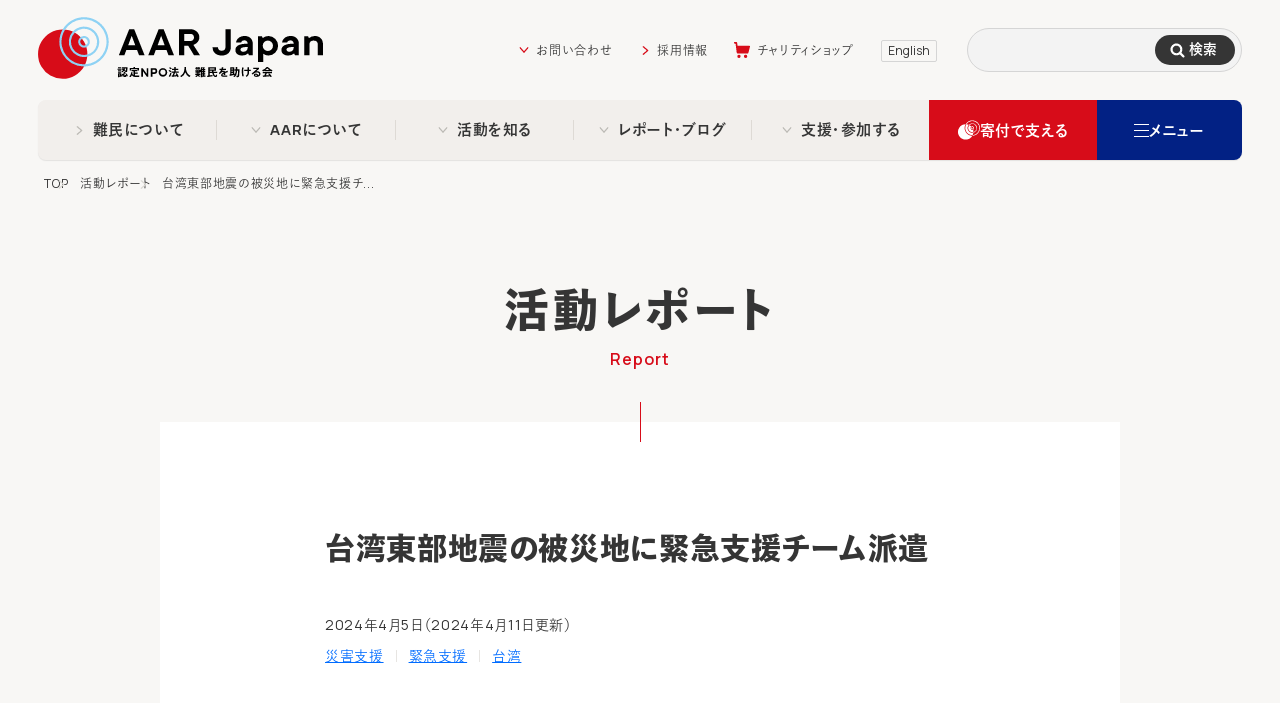

--- FILE ---
content_type: text/html; charset=UTF-8
request_url: https://aarjapan.gr.jp/report/14261/
body_size: 13303
content:
<!DOCTYPE HTML>
<html lang="ja">
<head>
<meta charset="UTF-8">
<title>台湾東部地震の被災地に緊急支援チーム派遣　|　活動レポート　|　AAR Japan［難民を助ける会］：日本生まれの国際NGO</title>
<meta name="description" content="台湾東部沖で4月3日に起きた地震では、花蓮県を中心に多数の建物が倒壊し、これまでに死者10人、重軽傷者1,000人超の被害が確認されているほか、山間部に取り残された住民が多数いると見られます。AAR Japan［難...">
<meta name="format-detection" content="telephone=no">
<meta name="viewport" content="width=device-width">

<meta name="twitter:card" content="summary_large_image">
<meta name="twitter:site" content="@aarjapan">
<meta property="og:title" content="台湾東部地震の被災地に緊急支援チーム派遣　|　活動レポート　|　AAR Japan［難民を助ける会］：日本生まれの国際NGO">
<meta property="og:description" content="台湾東部沖で4月3日に起きた地震では、花蓮県を中心に多数の建物が倒壊し、これまでに死者10人、重軽傷者1,000人超の被害が確認されているほか、山間部に取り残された住民が多数いると見られます。AAR Japan［難...">
<meta property="og:image" content="https://aarjapan.gr.jp/wp/wp-content/uploads/2024/04/01-1.jpg">
<meta property="og:url" content="https://aarjapan.gr.jp/report/14261/">

<link rel="canonical" href="https://aarjapan.gr.jp/report/14261/">
<link rel="icon" href="/favicon.ico">
<link rel="apple-touch-icon" sizes="180x180" href="/apple-touch-icon.png">

<link href="https://aarjapan.gr.jp/wp/wp-content/themes/aar/css/common.css?20260121055159" rel="stylesheet">

<link href="https://aarjapan.gr.jp/wp/wp-content/themes/aar/css/blog.css?20260121055159" rel="stylesheet">


<!-- Google Tag Manager -->
<script>(function(w,d,s,l,i){w[l]=w[l]||[];w[l].push({'gtm.start':
new Date().getTime(),event:'gtm.js'});var f=d.getElementsByTagName(s)[0],
j=d.createElement(s),dl=l!='dataLayer'?'&l='+l:'';j.async=true;j.src=
'https://www.googletagmanager.com/gtm.js?id='+i+dl;f.parentNode.insertBefore(j,f);
})(window,document,'script','dataLayer','GTM-TK7VHCC');</script>
<!-- End Google Tag Manager -->

<style id='global-styles-inline-css' type='text/css'>
:root{--wp--preset--aspect-ratio--square: 1;--wp--preset--aspect-ratio--4-3: 4/3;--wp--preset--aspect-ratio--3-4: 3/4;--wp--preset--aspect-ratio--3-2: 3/2;--wp--preset--aspect-ratio--2-3: 2/3;--wp--preset--aspect-ratio--16-9: 16/9;--wp--preset--aspect-ratio--9-16: 9/16;--wp--preset--color--black: #000000;--wp--preset--color--cyan-bluish-gray: #abb8c3;--wp--preset--color--white: #ffffff;--wp--preset--color--pale-pink: #f78da7;--wp--preset--color--vivid-red: #cf2e2e;--wp--preset--color--luminous-vivid-orange: #ff6900;--wp--preset--color--luminous-vivid-amber: #fcb900;--wp--preset--color--light-green-cyan: #7bdcb5;--wp--preset--color--vivid-green-cyan: #00d084;--wp--preset--color--pale-cyan-blue: #8ed1fc;--wp--preset--color--vivid-cyan-blue: #0693e3;--wp--preset--color--vivid-purple: #9b51e0;--wp--preset--gradient--vivid-cyan-blue-to-vivid-purple: linear-gradient(135deg,rgb(6,147,227) 0%,rgb(155,81,224) 100%);--wp--preset--gradient--light-green-cyan-to-vivid-green-cyan: linear-gradient(135deg,rgb(122,220,180) 0%,rgb(0,208,130) 100%);--wp--preset--gradient--luminous-vivid-amber-to-luminous-vivid-orange: linear-gradient(135deg,rgb(252,185,0) 0%,rgb(255,105,0) 100%);--wp--preset--gradient--luminous-vivid-orange-to-vivid-red: linear-gradient(135deg,rgb(255,105,0) 0%,rgb(207,46,46) 100%);--wp--preset--gradient--very-light-gray-to-cyan-bluish-gray: linear-gradient(135deg,rgb(238,238,238) 0%,rgb(169,184,195) 100%);--wp--preset--gradient--cool-to-warm-spectrum: linear-gradient(135deg,rgb(74,234,220) 0%,rgb(151,120,209) 20%,rgb(207,42,186) 40%,rgb(238,44,130) 60%,rgb(251,105,98) 80%,rgb(254,248,76) 100%);--wp--preset--gradient--blush-light-purple: linear-gradient(135deg,rgb(255,206,236) 0%,rgb(152,150,240) 100%);--wp--preset--gradient--blush-bordeaux: linear-gradient(135deg,rgb(254,205,165) 0%,rgb(254,45,45) 50%,rgb(107,0,62) 100%);--wp--preset--gradient--luminous-dusk: linear-gradient(135deg,rgb(255,203,112) 0%,rgb(199,81,192) 50%,rgb(65,88,208) 100%);--wp--preset--gradient--pale-ocean: linear-gradient(135deg,rgb(255,245,203) 0%,rgb(182,227,212) 50%,rgb(51,167,181) 100%);--wp--preset--gradient--electric-grass: linear-gradient(135deg,rgb(202,248,128) 0%,rgb(113,206,126) 100%);--wp--preset--gradient--midnight: linear-gradient(135deg,rgb(2,3,129) 0%,rgb(40,116,252) 100%);--wp--preset--font-size--small: 13px;--wp--preset--font-size--medium: 20px;--wp--preset--font-size--large: 36px;--wp--preset--font-size--x-large: 42px;--wp--preset--spacing--20: 0.44rem;--wp--preset--spacing--30: 0.67rem;--wp--preset--spacing--40: 1rem;--wp--preset--spacing--50: 1.5rem;--wp--preset--spacing--60: 2.25rem;--wp--preset--spacing--70: 3.38rem;--wp--preset--spacing--80: 5.06rem;--wp--preset--shadow--natural: 6px 6px 9px rgba(0, 0, 0, 0.2);--wp--preset--shadow--deep: 12px 12px 50px rgba(0, 0, 0, 0.4);--wp--preset--shadow--sharp: 6px 6px 0px rgba(0, 0, 0, 0.2);--wp--preset--shadow--outlined: 6px 6px 0px -3px rgb(255, 255, 255), 6px 6px rgb(0, 0, 0);--wp--preset--shadow--crisp: 6px 6px 0px rgb(0, 0, 0);}:where(.is-layout-flex){gap: 0.5em;}:where(.is-layout-grid){gap: 0.5em;}body .is-layout-flex{display: flex;}.is-layout-flex{flex-wrap: wrap;align-items: center;}.is-layout-flex > :is(*, div){margin: 0;}body .is-layout-grid{display: grid;}.is-layout-grid > :is(*, div){margin: 0;}:where(.wp-block-columns.is-layout-flex){gap: 2em;}:where(.wp-block-columns.is-layout-grid){gap: 2em;}:where(.wp-block-post-template.is-layout-flex){gap: 1.25em;}:where(.wp-block-post-template.is-layout-grid){gap: 1.25em;}.has-black-color{color: var(--wp--preset--color--black) !important;}.has-cyan-bluish-gray-color{color: var(--wp--preset--color--cyan-bluish-gray) !important;}.has-white-color{color: var(--wp--preset--color--white) !important;}.has-pale-pink-color{color: var(--wp--preset--color--pale-pink) !important;}.has-vivid-red-color{color: var(--wp--preset--color--vivid-red) !important;}.has-luminous-vivid-orange-color{color: var(--wp--preset--color--luminous-vivid-orange) !important;}.has-luminous-vivid-amber-color{color: var(--wp--preset--color--luminous-vivid-amber) !important;}.has-light-green-cyan-color{color: var(--wp--preset--color--light-green-cyan) !important;}.has-vivid-green-cyan-color{color: var(--wp--preset--color--vivid-green-cyan) !important;}.has-pale-cyan-blue-color{color: var(--wp--preset--color--pale-cyan-blue) !important;}.has-vivid-cyan-blue-color{color: var(--wp--preset--color--vivid-cyan-blue) !important;}.has-vivid-purple-color{color: var(--wp--preset--color--vivid-purple) !important;}.has-black-background-color{background-color: var(--wp--preset--color--black) !important;}.has-cyan-bluish-gray-background-color{background-color: var(--wp--preset--color--cyan-bluish-gray) !important;}.has-white-background-color{background-color: var(--wp--preset--color--white) !important;}.has-pale-pink-background-color{background-color: var(--wp--preset--color--pale-pink) !important;}.has-vivid-red-background-color{background-color: var(--wp--preset--color--vivid-red) !important;}.has-luminous-vivid-orange-background-color{background-color: var(--wp--preset--color--luminous-vivid-orange) !important;}.has-luminous-vivid-amber-background-color{background-color: var(--wp--preset--color--luminous-vivid-amber) !important;}.has-light-green-cyan-background-color{background-color: var(--wp--preset--color--light-green-cyan) !important;}.has-vivid-green-cyan-background-color{background-color: var(--wp--preset--color--vivid-green-cyan) !important;}.has-pale-cyan-blue-background-color{background-color: var(--wp--preset--color--pale-cyan-blue) !important;}.has-vivid-cyan-blue-background-color{background-color: var(--wp--preset--color--vivid-cyan-blue) !important;}.has-vivid-purple-background-color{background-color: var(--wp--preset--color--vivid-purple) !important;}.has-black-border-color{border-color: var(--wp--preset--color--black) !important;}.has-cyan-bluish-gray-border-color{border-color: var(--wp--preset--color--cyan-bluish-gray) !important;}.has-white-border-color{border-color: var(--wp--preset--color--white) !important;}.has-pale-pink-border-color{border-color: var(--wp--preset--color--pale-pink) !important;}.has-vivid-red-border-color{border-color: var(--wp--preset--color--vivid-red) !important;}.has-luminous-vivid-orange-border-color{border-color: var(--wp--preset--color--luminous-vivid-orange) !important;}.has-luminous-vivid-amber-border-color{border-color: var(--wp--preset--color--luminous-vivid-amber) !important;}.has-light-green-cyan-border-color{border-color: var(--wp--preset--color--light-green-cyan) !important;}.has-vivid-green-cyan-border-color{border-color: var(--wp--preset--color--vivid-green-cyan) !important;}.has-pale-cyan-blue-border-color{border-color: var(--wp--preset--color--pale-cyan-blue) !important;}.has-vivid-cyan-blue-border-color{border-color: var(--wp--preset--color--vivid-cyan-blue) !important;}.has-vivid-purple-border-color{border-color: var(--wp--preset--color--vivid-purple) !important;}.has-vivid-cyan-blue-to-vivid-purple-gradient-background{background: var(--wp--preset--gradient--vivid-cyan-blue-to-vivid-purple) !important;}.has-light-green-cyan-to-vivid-green-cyan-gradient-background{background: var(--wp--preset--gradient--light-green-cyan-to-vivid-green-cyan) !important;}.has-luminous-vivid-amber-to-luminous-vivid-orange-gradient-background{background: var(--wp--preset--gradient--luminous-vivid-amber-to-luminous-vivid-orange) !important;}.has-luminous-vivid-orange-to-vivid-red-gradient-background{background: var(--wp--preset--gradient--luminous-vivid-orange-to-vivid-red) !important;}.has-very-light-gray-to-cyan-bluish-gray-gradient-background{background: var(--wp--preset--gradient--very-light-gray-to-cyan-bluish-gray) !important;}.has-cool-to-warm-spectrum-gradient-background{background: var(--wp--preset--gradient--cool-to-warm-spectrum) !important;}.has-blush-light-purple-gradient-background{background: var(--wp--preset--gradient--blush-light-purple) !important;}.has-blush-bordeaux-gradient-background{background: var(--wp--preset--gradient--blush-bordeaux) !important;}.has-luminous-dusk-gradient-background{background: var(--wp--preset--gradient--luminous-dusk) !important;}.has-pale-ocean-gradient-background{background: var(--wp--preset--gradient--pale-ocean) !important;}.has-electric-grass-gradient-background{background: var(--wp--preset--gradient--electric-grass) !important;}.has-midnight-gradient-background{background: var(--wp--preset--gradient--midnight) !important;}.has-small-font-size{font-size: var(--wp--preset--font-size--small) !important;}.has-medium-font-size{font-size: var(--wp--preset--font-size--medium) !important;}.has-large-font-size{font-size: var(--wp--preset--font-size--large) !important;}.has-x-large-font-size{font-size: var(--wp--preset--font-size--x-large) !important;}
/*# sourceURL=global-styles-inline-css */
</style>
<style id='wp-img-auto-sizes-contain-inline-css' type='text/css'>
img:is([sizes=auto i],[sizes^="auto," i]){contain-intrinsic-size:3000px 1500px}
/*# sourceURL=wp-img-auto-sizes-contain-inline-css */
</style>
<style id='classic-theme-styles-inline-css' type='text/css'>
/*! This file is auto-generated */
.wp-block-button__link{color:#fff;background-color:#32373c;border-radius:9999px;box-shadow:none;text-decoration:none;padding:calc(.667em + 2px) calc(1.333em + 2px);font-size:1.125em}.wp-block-file__button{background:#32373c;color:#fff;text-decoration:none}
/*# sourceURL=/wp-includes/css/classic-themes.min.css */
</style>
</head>
<body>
<div id="fb-root"></div>
<script async defer crossorigin="anonymous" src="https://connect.facebook.net/ja_JP/sdk.js#xfbml=1&version=v11.0&appId=771603906289527&autoLogAppEvents=1" nonce="fP4m0z89"></script>

<!-- Google Tag Manager (noscript) -->
<noscript><iframe src="https://www.googletagmanager.com/ns.html?id=GTM-TK7VHCC"
height="0" width="0" style="display:none;visibility:hidden"></iframe></noscript>
<!-- End Google Tag Manager (noscript) -->

<header>
<div class="layer"></div>
<nav>

<div class="glo_nav1">
<h1 class="logo"><a href="/"><img src="https://aarjapan.gr.jp/wp/wp-content/themes/aar/img/logo_aar.svg" alt="特定非営利活動法人 難民を助ける会（AAR Japan）"></a></h1>
<ul class="sub">
<li class="contact"><a href="/contact/" target="_blank">お問い合わせ</a><div class="hover"><div class="inr"></div><a href="#" class="close"><span><span class="line"></span>閉じる</span></a></div></li>
<li><a href="/recruit/">採用情報</a></li>
<li><a href="https://aar-charity.shop-pro.jp/" target="_blank" class="shop">チャリティショップ</a></li>
</ul>
<a href="/en/" class="lang">English</a>
<form name="siteSearchForm" id="cse-search-box" action="https://aarjapan.gr.jp/search/" method="get" class="search_form">
<input type="search" name="q" id="siteSearchWord">
<button type="submit" name="sa">検索</button>
<input type="hidden" name="cx" value="001406964037500092710:lb3nszi41ue">
<input type="hidden" name="cof" value="FORID:10">
<input type="hidden" name="ie" value="UTF-8">
</form>
<script src="//www.google.com/cse/brand?form=cse-search-box&lang=ja&sitesearch=true"></script>
</div>

<div class="glo_nav2">
<a href="/" class="top"><img src="https://aarjapan.gr.jp/wp/wp-content/themes/aar/img/ico_aar.svg" width="34" height="30" alt="TOP"></a>
<ul>
<li><a href="/about-refugees/">難民について</a></li>
<li class="about"><a href="/about/">AARについて</a><div class="hover"><div class="inr"></div><a href="#" class="close"><span><span class="line"></span>閉じる</span></a></div></li>
<li class="activity"><a href="/activity/">活動を知る</a><div class="hover"><div class="inr"></div><a href="#" class="close"><span><span class="line"></span>閉じる</span></a></div></li>
<li class="blog"><a href="#">レポート・ブログ</a><div class="hover"><div class="inr"></div><a href="#" class="close"><span><span class="line"></span>閉じる</span></a></div></li>
<li class="support"><a href="/support/">支援・参加する</a><div class="hover"><div class="inr"></div><a href="#" class="close"><span><span class="line"></span>閉じる</span></a></div></li>
</ul>
<a href="/support/#s_1" class="donate">寄付で支える</a>
<p class="all_txt"><span class="label">メニュー</span>下記一覧からご覧になりたい<br class="sp">ページをお探しください。</p>
<a href="#" class="all"><span class="line"></span><span class="open">メニュー</span><span class="close">閉じる</span></a>
</div>

<div class="nav_all">

<div class="inr">

<div class="g1">

<div class="search">
<form name="siteSearchForm" id="cse-search-box" action="https://aarjapan.gr.jp/search/" method="get" class="search_form">
<input type="search" name="q" id="siteSearchWord">
<button type="submit" name="sa">検索</button>
<input type="hidden" name="cx" value="001406964037500092710:lb3nszi41ue">
<input type="hidden" name="cof" value="FORID:10">
<input type="hidden" name="ie" value="UTF-8">
</form>
<script src="//www.google.com/cse/brand?form=cse-search-box&lang=ja&sitesearch=true"></script>
</div><!-- /.search -->

<a href="/support/#s_1" class="donate">寄付で支える</a>

<div class="contact_all">
<ul>
<li class="recruit"><a href="/recruit/">採用情報</a></li>
<li><a href="/contact/" target="_blank">お問い合わせ<span class="pc">フォーム</span></a></li>
<li><a href="/change/" target="_blank">登録情報変更</a></li>
<li><a href="/request/" target="_blank">資料請求</a></li>
<li><a href="/faq/">よくあるご質問</a></li>
<li><a href="/faq/#s_5">領収証について</a></li>
</ul>
</div><!-- /.contact_all -->

</div><!-- /.g1 -->

<div class="emergency">
<p class="label">現在実施中の緊急支援</p>
<ul>
<li><a href="https://aarjapan.gr.jp/emergency/cambodia_idp/">タイ・カンボジアの軍事衝突による国内避難民への緊急支援を実施</a></li>
<li><a href="https://aarjapan.gr.jp/emergency/taiwan_typhoon/">台湾台風緊急支援</a></li>
<li><a href="https://aarjapan.gr.jp/emergency/eastern_afghanistan_earthquake/">アフガニスタン東部地震 緊急支援</a></li>
</ul>
</div><!-- /.emergency -->

<div class="for_supporter">
<a href="/for-supporter/">
<p class="ttl">支援者の皆さまへ</p>
<p class="txt"><strong>登録情報の変更</strong>、<strong>領収証</strong>や<strong>税控除</strong>について。また、ご質問やご相談などのお問い合わせはこちらから。</p>
</a>
</div>

<div class="for">
<a href="/corporate/">
<p class="ttl">企業・団体の皆さまへ</p>
<p class="txt">様々な形での協働やご支援方法、<br>支援事例をご紹介しています。</p>
</a>
<a href="/school/">
<p class="ttl">教員・学生の皆さまへ</p>
<p class="txt">国際理解教育や講師派遣などの<br>プログラムをご用意しています。</p>
</a>
<a href="/press/">
<p class="ttl">メディアの皆さまへ</p>
<p class="txt">画像・資料の提供や取材のご相談、<br>プレスリリースはこちらから。</p>
</a>
</div><!-- /.for -->


<a href="/about-refugees/" class="refugees">
<p class="ttl">難民について</p>
<p class="txt">難民とはどんな人たち？世界の現状とともに、分かりやすく、詳しく解説します。</p>
</a>

<a href="https://aar-charity.shop-pro.jp/" target="_blank" class="shop">
<p class="ttl">チャリティショップ</p>
<p class="txt">AARのオンラインショップでさまざまな物を買って支援することができます。</p>
</a>

<div class="about">
<p class="ttl">AAR Japanについて</p>
<p class="note">1979年に難民支援を目的に発足。国連に公認・登録された日本生まれの国際NGOです。</p>
<a href="/about/" class="top">AAR JapanについてTOP</a>
<div class="sub">
<div class="col c1">
<ul>
<li><a href="/about/#s_1">AAR Japanについて</a></li>
<li><a href="/about/#s_2">ビジョン・ミッション</a></li>
<li><a href="/about/#s_3">団体概要（年次報告書／組織図）</a></li>
<li><a href="/about/history/">これまでの歴史</a></li>
<li><a href="/about/#s_5">協賛企業・団体</a></li>
</ul>
</div>
<div class="col c2">
<ul>
<li><a href="/about/#s_6">SDGsへの取り組み</a></li>
<li><a href="/about/#s_7">地図・アクセス</a></li>
</ul>
</div>
<div class="btn_area">
<a href="/about/message/" class="btn">会長・理事・創設者メッセージ</a>
<a href="/about/conduct/" class="btn">行動規範・方針</a>
</div>
</div><!-- /.sub -->
</div><!-- /.about -->

<div class="activity">
<p class="ttl">活動を知る</p>
<p class="note">現在は6つの活動分野を軸に日本を含め、世界18の国と地域で活動しています。</p>
<a href="/activity/" class="top">活動を知るTOP</a>
<div class="sub">
<div class="col c1">
<p class="label">活動分野</p>
<ul>
<li><a href="/activity/refugees/">難民支援</a></li>
<li><a href="/activity/landmine/">地雷・不発弾対策</a></li>
<li><a href="/activity/disabilities/">障がい者支援</a></li>
<li><a href="/activity/emergency/">災害支援</a></li>
<li><a href="/activity/infection/">感染症対策／水・衛生</a></li>
<li><a href="/activity/pubaware/">提言／国際理解教育</a></li>
</ul>
<a href="/emergency/" class="btn_emergency">緊急支援</a>
</div>
<div class="col c2">
<p class="label">活動国</p>
<ul>
<li><a href="/activity/cambodia/">カンボジア</a></li>
<li><a href="/activity/laos/">ラオス</a></li>
<li><a href="/activity/myanmar/">ミャンマー</a></li>
<li><a href="/activity/bangladesh/">バングラデシュ</a></li>
<li><a href="/activity/pakistan/">パキスタン</a></li>
<li><a href="/activity/afghan/">アフガニスタン</a></li>
<li><a href="/activity/tadjik/">タジキスタン</a></li>
<li><a href="/activity/ukraine/">ウクライナ</a></li>
<li><a href="/activity/moldova/">モルドバ</a></li>
</ul>
<ul>
<li><a href="/activity/turkey/">トルコ</a></li>
<li><a href="/activity/syria/">シリア</a></li>
<li><a href="/activity/sudannorth/">スーダン</a></li>
<li><a href="/activity/kenya/">ケニア</a></li>
<li><a href="/activity/uganda/">ウガンダ</a></li>
<li><a href="/activity/zambia/">ザンビア</a></li>
<li><a href="/activity/japan/">日本</a></li>
<li><a href="/activity/past/">過去の活動</a></li>
</ul>
</div>
</div><!-- /.sub -->
</div><!-- /.activity -->

<div class="blog">
<p class="ttl">レポート・ブログ</p>
<p class="note">支援現場からの活動レポートや、駐在員の日常などを綴っています。</p>
<div class="sub">
<div class="col c1">
<ul>
<li><a href="/report/">活動レポート</a></li>
<li><a href="/commentary/">解説コーナー</a></li>
<li><a href="/interview/">特別インタビュー</a></li>
<li><a href="/news/">お知らせ</a></li>
</ul>
</div>
<div class="col c2">
<ul>
<li><a href="/blog/">AARブログ</a>
	<ul>
	<li><a href="/blog/diary/">スタッフ日記［国際協力の現場から］</a></li>
	<li><a href="/blog/president/">会長・長有紀枝のブログ</a></li>
	<li><a href="/blog/supporter/">支援者紹介</a></li>
	<li><a href="/blog/staff/">スタッフ紹介</a></li>
	<li><a href="/blog/volunteer/">ボランティア紹介</a></li>
	</ul>
</li>
</ul>
</div>
</div><!-- /.sub -->
</div><!-- /.blog -->

<div class="support">
<p class="ttl">支援・参加する</p>
<p class="note">あなたに合った形で、困難な状況にある方々の未来を一緒に支えてください。</p>
<a href="/support/" class="top">支援・参加するTOP</a>
<div class="sub">
<div class="col c1">
<p class="label">支援の方法</p>
<ul>
<li><a href="/support/#s_monthly">継続的に寄付する（マンスリーサポーター）</a></li>
<li><a href="/support/#s_onetime">今回のみのご寄付</a></li>
<li><a href="/support/bequest/">遺産・相続財産を寄付する</a></li>
<li><a href="/support/furusato/">ふるさと納税で寄付する</a></li>
<li><a href="/support/#s_kaiin">会員になる</a></li>
<li><a href="/support/#s_goods">チャリティグッズを購入する</a></li>
<li><a href="/support/#s_2">家庭にあるもので寄付する</a></li>
<li><a href="/support/#s_3">その他のご支援</a></li>
</ul>
</div>
<div class="col c2">
<p class="label">参加の方法</p>
<ul>
<li><a href="/event/">イベントに参加する</a></li>
<li><a href="/volunteer/">ボランティアに参加する</a></li>
</ul>
<a href="/campaign/" class="btn">キャンペーン</a>
<a href="/recruit/" class="btn">スタッフに応募する（採用情報）</a>
<p class="label">その他</p>
<ul class="other">
<li><a href="/for-supporter/remit/">お支払い方法について</a></li>
<li><a href="/for-supporter/deduction/">寄付金控除について</a></li>
</ul>
<a href="/corporate/" class="btn">法人としてのご支援はこちら</a>
</div>
</div><!-- /.sub -->
</div><!-- /.support -->

<div class="mm">
<p><span class="pc">AAR Japanの</span>メールマガジンに登録する</p>
<div name="frmLB1744734" class="mm_form hd">
<input type="hidden" name="successurl" value="https://lb.benchmarkemail.com//Code/ThankYouOptin?language=japanese">
<input type="hidden" name="errorurl" value="https://lb.benchmarkemail.com//Code/Error">
<input type="hidden" name="token" value="mFcQnoBFKMQck6crOZHjt6jgVtVj7bhtROcFjO1h8aMVRQZhjr6p4w%3D%3D">
<input type="hidden" name="doubleoptin" value="1">
<input type="text" name="fldEmail_6RPTE" placeholder="sample@aarjapan.gr.jp" class="formbox-field-1744734 mail"><input type="text" name="fldfirstname_6RPTE" placeholder="名前:国際 太郎" class="formbox-field-1744734 name"><button type="button" id="btnSubmit" krydebug="1751" class="formbox-button-1744734" onclick="javascript:_doSubmit1744734('1744734','hd');">登録</button>
</div>
</div><!-- /.mm -->

<div class="sns">
<p><span class="pc">AAR Japanの</span>SNSをチェックする</p>
<ul>
<li><a href="https://www.facebook.com/aarjapan" target="_blank" class="fb">Facebook</a></li>
<li><a href="https://twitter.com/aarjapan" target="_blank" class="x">X</a></li>
<li><a href="https://www.instagram.com/aar_japan/" target="_blank" class="in">Instagram</a></li>
<li><a href="https://page.line.me/134gqcky?oat_content=url&openQrModal=true" target="_blank" class="li">LINE</a></li>
<li><a href="https://www.youtube.com/user/AARJAPAN" target="_blank" class="yt">YouTube</a></li>
</ul>
</div><!-- /.sns -->

<address>

<div class="logo"><a href="/"><img src="https://aarjapan.gr.jp/wp/wp-content/themes/aar/img/logo_aar.svg" alt="特定非営利活動法人 難民を助ける会（AAR Japan）"></a></div>

<p class="name">特定非営利活動法人 難民を助ける会（AAR Japan）</p>
<p class="address">〒141-0021 東京都品川区上大崎2-12-2<br class="sp">
ミズホビル7階（交流スペースは6階）</p>

<ul class="contact">
<li><span class="label">フリーダイヤル</span><a href="tel:0120786746">0120-786-746</a></li>
<li><span class="label">TEL</span><a href="tel:0354234511">03-5423-4511</a></li>
<li><span class="label">FAX</span>03-5423-4450</li>
<li><span class="label">受付</span>月～土、10時～18時（日祝休み）</li>
</ul>

<a href="/about/#s_7" class="btn">地図・アクセス</a><a href="/privacypolicy/" class="btn">プライバシーポリシー</a>

</address>

</div>

<a href="#" class="close"><span><span class="line"></span>閉じる</span></a>

</div><!-- /.nav_all -->
</nav>

</header>
<main class="be">

<div class="breadcrumbs">
<ul><li><a href="/">TOP</a></li><li><a href="/report/">活動レポート</a></li><li>台湾東部地震の被災地に緊急支援チ...</li></ul>
</div>

<div class="p_ttl2">
<h2 class="ttl">
<span class="ja">活動レポート</span>
<span class="en">Report</span>
</h2>
</div>

<article>

<div class="hd">
	
<h3 class="ttl">台湾東部地震の被災地に緊急支援チーム派遣</h3>
<p class="date">2024年4月5日（2024年4月11日更新）</p>

<ul class="cat"><li><a href="https://aarjapan.gr.jp/report/field/emergency/">災害支援</a></li><li><a href="https://aarjapan.gr.jp/report/field/emergency2/">緊急支援</a></li><li><a href="https://aarjapan.gr.jp/report/country/taiwan/">台湾</a></li></ul>

</div><!-- /.hd -->

<div class="content">
<div id="attachment_14264" style="width: 1270px" class="wp-caption aligncenter"><img fetchpriority="high" decoding="async" aria-describedby="caption-attachment-14264" class="size-full wp-image-14264" src="https://aarjapan.gr.jp/wp/wp-content/uploads/2024/04/01-1.jpg" alt="テントに入る人々" width="1260" height="900" srcset="https://aarjapan.gr.jp/wp/wp-content/uploads/2024/04/01-1.jpg 1260w, https://aarjapan.gr.jp/wp/wp-content/uploads/2024/04/01-1-630x450.jpg 630w" sizes="(max-width: 1260px) 100vw, 1260px" /><p id="caption-attachment-14264" class="wp-caption-text">学校に設置された臨時の避難所のテントに入る被災者たち＝台湾花蓮県で4月3日</p></div>
<p>台湾東部沖で4月3日に起きた地震では、花蓮県を中心に多数の建物が倒壊し、これまでに死者10人、重軽傷者1,000人超の被害が確認されているほか、山間部に取り残された住民が多数いると見られます。AAR Japan［難民を助ける会］は緊急支援チームを台湾に派遣し、現地協力団体と連携して支援活動を開始します。緊急募金への皆さまのご協力をお願い申し上げます。</p>
<p>AAR緊急支援チームは、台北経由で今週末にも台湾東部の被災地に入り、現地団体と協力して、特に被害が大きかった地域の被災者に食料や衛生用品などを配付するほか、他にも支援の可能性がないか調査します。</p>
<p>今年1月に起きた能登半島地震に際しては、台湾からも多くのご寄付が寄せられ、日本と台湾双方の市民の強いきずなが改めて認識されました。今度は私たちが台湾の人々の思いに応える時だと考えます。</p>
<p>AARの台湾東部地震緊急支援へのご協力をよろしくお願い申し上げます。</p>
<div class="box_border">
<h2 class="ttl">ご支援のお願い</h2>
<p><strong>台湾東部地震緊急支援へのご寄付は必要額に達しました。<br />
ご協力に心より感謝申し上げます。これまでにお寄せいただきましたご寄付で活動を継続いたします。（2024年4月11日更新）</strong></p>
<p style="text-align: center;"><a class="btn1" href="/support/donate/onetime/">ご寄付はこちら</a></p>
<p><small>※ご寄付の使途で「その他」をお選びいただき、備考欄に「緊急支援」とご記入いただければ、次の緊急支援に活用いたします。迅速な出動のために、ご協力をお願いいたします。</small><br />
<small>※AARは東京都により認定NPO法人として認定されており、<br />
ご寄付は寄付金控除の対象となります。</small></p>
</div>
</div>


<div class="share">
<ul>
<li><div class="fb-share-button" data-href="https://aarjapan.gr.jp/report/14261/" data-layout="button" data-size="small"><a target="_blank" href="https://www.facebook.com/sharer/sharer.php?u=https://aarjapan.gr.jp/report/14261/%2F&amp;src=sdkpreparse" class="fb-xfbml-parse-ignore">シェア</a></div></li>
<li><a href="https://twitter.com/share?ref_src=twsrc%5Etfw" class="twitter-share-button" data-url="https://aarjapan.gr.jp/report/14261/" data-lang="ja" data-show-count="false">Tweet</a><script async src="https://platform.twitter.com/widgets.js" charset="utf-8"></script></li>
</ul>
</div>

<div class="link_thin">

<p class="label">活動レポートを</p>

<div class="cat_list">
<p class="label">カテゴリ<br class="sp">ごとに見る</p>
<ul>
<li><a href="https://aarjapan.gr.jp/report/field/refugees/">難民支援</a></li>
<li><a href="https://aarjapan.gr.jp/report/field/landmine/">地雷・不発弾対策</a></li>
<li><a href="https://aarjapan.gr.jp/report/field/disabilities/">障がい者支援</a></li>
<li><a href="https://aarjapan.gr.jp/report/field/emergency/">災害支援</a></li>
<li><a href="https://aarjapan.gr.jp/report/field/infection/">感染症対策／水・衛生</a></li>
<li><a href="https://aarjapan.gr.jp/report/field/pubaware/">提言／国際理解教育</a></li>
<li><a href="https://aarjapan.gr.jp/report/field/emergency2/">緊急支援</a></li>
<li><a href="https://aarjapan.gr.jp/report/country/cambodia/">カンボジア</a></li>
<li><a href="https://aarjapan.gr.jp/report/country/laos/">ラオス</a></li>
<li><a href="https://aarjapan.gr.jp/report/country/myanmar/">ミャンマー</a></li>
<li><a href="https://aarjapan.gr.jp/report/country/bangladesh/">バングラデシュ</a></li>
<li><a href="https://aarjapan.gr.jp/report/country/taiwan/">台湾</a></li>
<li><a href="https://aarjapan.gr.jp/report/country/vietnam/">ベトナム</a></li>
<li><a href="https://aarjapan.gr.jp/report/country/pakistan/">パキスタン</a></li>
<li><a href="https://aarjapan.gr.jp/report/country/afghan/">アフガニスタン</a></li>
<li><a href="https://aarjapan.gr.jp/report/country/tadjik/">タジキスタン</a></li>
<li><a href="https://aarjapan.gr.jp/report/country/ukraine/">ウクライナ</a></li>
<li><a href="https://aarjapan.gr.jp/report/country/moldova/">モルドバ</a></li>
<li><a href="https://aarjapan.gr.jp/report/country/turkey/">トルコ</a></li>
<li><a href="https://aarjapan.gr.jp/report/country/syria/">シリア</a></li>
<li><a href="https://aarjapan.gr.jp/report/country/lebanon/">レバノン</a></li>
<li><a href="https://aarjapan.gr.jp/report/country/morocco/">モロッコ</a></li>
<li><a href="https://aarjapan.gr.jp/report/country/sudannorth/">スーダン</a></li>
<li><a href="https://aarjapan.gr.jp/report/country/kenya/">ケニア</a></li>
<li><a href="https://aarjapan.gr.jp/report/country/uganda/">ウガンダ</a></li>
<li><a href="https://aarjapan.gr.jp/report/country/zambia/">ザンビア</a></li>
<li><a href="https://aarjapan.gr.jp/report/country/japan/">日本</a></li>
</ul>
</div><!-- /.cat_list -->

<div class="year_list">
<p class="label">年ごとに見る</p>	
<select name="archive-dropdown" onChange='document.location.href=this.options[this.selectedIndex].value;'> 
<option value="">年を選択</option> 
	<option value='https://aarjapan.gr.jp/report/date/2026/'> 2026 年</option>
	<option value='https://aarjapan.gr.jp/report/date/2025/'> 2025 年</option>
	<option value='https://aarjapan.gr.jp/report/date/2024/'> 2024 年</option>
	<option value='https://aarjapan.gr.jp/report/date/2023/'> 2023 年</option>
	<option value='https://aarjapan.gr.jp/report/date/2022/'> 2022 年</option>
	<option value='https://aarjapan.gr.jp/report/date/2021/'> 2021 年</option>
	<option value='https://aarjapan.gr.jp/report/date/2020/'> 2020 年</option>
	<option value='https://aarjapan.gr.jp/report/date/2019/'> 2019 年</option>
</select>
</div><!-- /.year_list -->

</div><!-- /.link -->

</article>


<section class="s_article">

<h3 class="s_ttl">関連したレポート・ブログを読む</h3>

<div class="article_list1">
<article>
<a href="https://aarjapan.gr.jp/report/20280/">
<div class="img"><img src="https://aarjapan.gr.jp/wp/wp-content/uploads/2025/11/11-480x290.jpg" width="240" height="145" alt=""></div>
<div class="txt">
	
<p class="cat">活動レポート</p>
<h3 class="ttl">住宅の修繕支援や避難所の運営を継続：台湾台風</h3>
<p class="date">2025年11月12日</p>
</div>
</a>
</article>

<article>
<a href="https://aarjapan.gr.jp/report/19976/">
<div class="img"><img src="https://aarjapan.gr.jp/wp/wp-content/uploads/2025/09/台湾台風_1260-×-90075-480x290.jpg" width="240" height="145" alt=""></div>
<div class="txt">
	
<p class="cat">活動レポート</p>
<h3 class="ttl">台湾の台風被災地で緊急支援を開始</h3>
<p class="date">2025年9月29日</p>
</div>
</a>
</article>

<article>
<a href="https://aarjapan.gr.jp/report/16240/">
<div class="img"><img src="https://aarjapan.gr.jp/wp/wp-content/uploads/2024/10/01-480x290.jpg" width="240" height="145" alt=""></div>
<div class="txt">
	
<p class="cat">活動レポート</p>
<h3 class="ttl">台湾東部地震から半年：被災地・花蓮に今も残る傷跡</h3>
<p class="date">2024年10月3日</p>
</div>
</a>
</article>

<article>
<a href="https://aarjapan.gr.jp/report/16131/">
<div class="img"><img src="https://aarjapan.gr.jp/wp/wp-content/uploads/2024/09/1-4-480x290.jpg" width="240" height="145" alt=""></div>
<div class="txt">
	
<p class="cat">活動レポート</p>
<h3 class="ttl">台湾東部地震から半年：観光業の仕事失った被災者を支援</h3>
<p class="date">2024年9月27日</p>
</div>
</a>
</article>

</div><!-- /.article_list1 -->


<a href="/report/" class="btn1_s">活動レポートTOP</a>
</section>

<section class="s_blog">
<h3 class="s_ttl">すべての種類のレポート・ブログを見る</h3>
<div class="blog_list">
<a href="#" class="btn">すべての種類のレポート・ブログを見る</a>
<div class="content">
<ul>
<li><a href="/report/"><strong>活動レポート</strong><span class="note">AARが各国で行う支援活動、支援現場の様子をご報告します。</span></a></li>
<li><a href="/blog/"><strong>AARブログ</strong><span class="note">駐在員の体験談やスタッフ・ボランティア紹介、会長の想い、などをご覧いただけます。</span></a></li>
<li><a href="/commentary/"><strong>解説コーナー</strong><span class="note">難民問題や地雷問題などAARが取り組む問題を詳しく解説します。</span></a></li>
<li><a href="/interview/"><strong>特別インタビュー</strong><span class="note">AARとご縁のある著名人や企業の方などへのインタビューをご紹介します。</span></a></li>
<li><a href="/news/"><strong>お知らせ</strong><span class="note">プレスリリース、メディア掲載、スタッフ登壇イベント情報などをお伝えします。</span></a></li>
</ul>
<a href="/blog-archive.html" class="txtlink">過去のレポート・ブログ一覧はこちら</a>
</div>
</div><!-- /.blog_list --></section>

</main>

<footer>
<div class="inr">

<div class="mm">
<p><span class="pc">AAR Japanの</span>メールマガジンに登録する</p>
<div name="frmLB1744734" class="mm_form ft">
<input type="hidden" name="successurl" value="https://lb.benchmarkemail.com//Code/ThankYouOptin?language=japanese">
<input type="hidden" name="errorurl" value="https://lb.benchmarkemail.com//Code/Error">
<input type="hidden" name="token" value="mFcQnoBFKMQck6crOZHjt6jgVtVj7bhtROcFjO1h8aMVRQZhjr6p4w%3D%3D">
<input type="hidden" name="doubleoptin" value="1">
<input type="text" name="fldEmail_6RPTE" placeholder="sample@aarjapan.gr.jp" class="formbox-field-1744734 mail"><input type="text" name="fldfirstname_6RPTE" placeholder="名前:国際 太郎" class="formbox-field-1744734 name"><button type="button" id="btnSubmit" krydebug="1751" class="formbox-button-1744734" onclick="javascript:_doSubmit1744734('1744734','ft');">登録</button>
</div>
</div>

<div class="sns">
<p><span class="pc">AAR Japanの</span>SNSをチェックする</p>
<ul>
<li><a href="https://www.facebook.com/aarjapan" target="_blank" class="fb">Facebook</a></li>
<li><a href="https://twitter.com/aarjapan" target="_blank" class="x">X</a></li>
<li><a href="https://www.instagram.com/aar_japan/" target="_blank" class="in">Instagram</a></li>
<li><a href="https://page.line.me/134gqcky?oat_content=url&openQrModal=true" target="_blank" class="li">LINE</a></li>
<li><a href="https://www.youtube.com/user/AARJAPAN" target="_blank" class="yt">YouTube</a></li>
</ul>
</div>

<address>

<div class="logo"><a href="/"><img src="https://aarjapan.gr.jp/wp/wp-content/themes/aar/img/logo_aar.svg" alt="特定非営利活動法人 難民を助ける会（AAR Japan）"></a></div>

<p class="name">特定非営利活動法人 難民を助ける会（AAR Japan）</p>
<p class="address">〒141-0021 東京都品川区上大崎2-12-2<br class="sp">
ミズホビル7階（交流スペースは6階）</p>

<ul class="contact">
<li><span class="label">フリーダイヤル</span><a href="tel:0120786746">0120-786-746</a></li>
<li><span class="label">TEL</span><a href="tel:0354234511">03-5423-4511</a></li>
<li><span class="label">FAX</span>03-5423-4450</li>
<li><span class="label">受付</span>月～土、10時～18時（日祝休み）</li>
</ul>

<a href="/about/#s_7" class="btn">地図・アクセス</a><a href="/privacypolicy/" class="btn">プライバシーポリシー</a>

</address>

</div>
<p class="copyright">Copyright &copy; AAR Japan, all rights reserved.</p>
</footer>

<a href="#" class="pagetop">ページ<br>TOP</a>

<script type="speculationrules">
{"prefetch":[{"source":"document","where":{"and":[{"href_matches":"/*"},{"not":{"href_matches":["/wp/wp-*.php","/wp/wp-admin/*","/wp/wp-content/uploads/*","/wp/wp-content/*","/wp/wp-content/plugins/*","/wp/wp-content/themes/aar/*","/*\\?(.+)"]}},{"not":{"selector_matches":"a[rel~=\"nofollow\"]"}},{"not":{"selector_matches":".no-prefetch, .no-prefetch a"}}]},"eagerness":"conservative"}]}
</script>
<script src="//typesquare.com/3/tsst/script/ja/typesquare.js?6IWhdYxqqBk%3D"></script>
<script src="https://webfont.fontplus.jp/accessor/script/fontplus.js?oZktebqlPX4%3D&box=JMvCNvV5SaQ%3D&aa=1&ab=2"></script>
<script src="https://aarjapan.gr.jp/wp/wp-content/themes/aar/js/jquery-3.6.1.min.js"></script>

<!-- BEGIN: Signup Form Manual Code from Benchmark Email Ver 3.0 をカスタマイズ -->
<script>

// JB Tracker
var _paq = _paq || []; (function(){ if(window.apScriptInserted) return; _paq.push(['clientToken', '5RRYtveKVWOhfCcoDZbjhqs9hohaEcRhkjHD%2f%2bLKuPkMOuWuLci2UNY%2b4lWQDVu5']); var d=document, g=d.createElement('script'), s=d.getElementsByTagName('script')[0]; g.type='text/javascript'; g.async=true; g.defer=true; g.src='https://prod.benchmarkemail.com/tracker.bundle.js'; s.parentNode.insertBefore(g,s); window.apScriptInserted=true;})();

function CheckField1744734(fldName, frm, place){
	var fldObj = $('.mm_form.'+place+' input[name="'+fldName+'"]');
	if ( fldObj.length > 1) {
		for ( var i = 0, l = fldObj.length; i < l; i++ ) {
			if ( fldObj[0].type =='select-one' ) {
				if( fldObj[i].selected && i==0 && fldObj[i].value == '' ) { return false; }
				if ( fldObj[i].selected ) { return true; }
			}  else {
				if ( fldObj[i].checked ) { return true; }
			};
		}
		return false;
	} else {
		if ( fldObj[0].type == "checkbox" ) {
			return ( fldObj[0].checked );
		} else if ( fldObj[0].type == "radio" ) {
			return ( fldObj[0].checked );
		} else {
			fldObj[0].focus();
			return (fldObj[0].value.length > 0);
		}
	}
}

function _doSubmit1744734(frm,place) {if( _checkSubmit1744734(frm,place)){ _doPost1744734(frm,place);}}

function _doPost1744734(frm,place) {
	var f = document.createElement('form');
	f.setAttribute('accept-charset', 'UTF-8');
	f.setAttribute('method', 'post');
	f.setAttribute('action', 'https://lb.benchmarkemail.com//code/lbform');
	var elms = $('.mm_form.'+place+' *');
	var ty = '';
	for (var ei = 0; ei < elms.length; ei++) {
		ty = elms[ei].type;
		if (ty == "hidden" || ty == "text" || (ty == "checkbox" && elms[ei].checked) || (ty == "radio" && elms[ei].checked) || ty == "textarea" || ty == "select-one" || ty == "button") {
			elm = elms[ei];
			var i = document.createElement('input');
			i.type = "hidden";
			i.name = elm.name.replace('_6RPTE', '');
			i.id = elm.id;
			i.value = elm.value;
			f.append(i);
		}
	}
	$('body').append(f);
	f.submit();
}

function rmspaces(x) {var leftx = 0;var rightx = x.length -1;while ( x.charAt(leftx) == ' ') { leftx++; }while ( x.charAt(rightx) == ' ') { --rightx; }var q = x.substr(leftx,rightx-leftx + 1);if ( (leftx == x.length) && (rightx == -1) ) { q =''; } return(q); }
function checkfield(data) {if (rmspaces(data) == ""){return false;}else {return true;}}
function isemail(data) {var flag = false;if (  data.indexOf("@",0)  == -1 || data.indexOf("\\",0)  != -1 ||data.indexOf("/",0)  != -1 ||!checkfield(data) ||  data.indexOf(".",0)  == -1  ||  data.indexOf("@")  == 0 ||data.lastIndexOf(".") < data.lastIndexOf("@") ||data.lastIndexOf(".") == (data.length - 1)   ||data.lastIndexOf("@") !=   data.indexOf("@") ||data.indexOf(",",0)  != -1 ||data.indexOf(":",0)  != -1 ||data.indexOf(";",0)  != -1  ) {return flag;} else {var temp = rmspaces(data);if (temp.indexOf(' ',0) != -1) { flag = true; }var d3 = temp.lastIndexOf('.') + 4;var d4 = temp.substring(0,d3);var e2 = temp.length  -  temp.lastIndexOf('.')  - 1;var i1 = temp.indexOf('@');if (  (temp.charAt(i1+1) == '.') || ( e2 < 1 ) ) { flag = true; }return !flag;}}

function _checkSubmit1744734(frm,place){
	var email_val = $('.mm_form.'+place+' input[name="fldEmail_6RPTE"]').val();
	if ( !isemail( email_val ) ) { 
		alert('\u30E1\u30FC\u30EB\u30A2\u30C9\u30EC\u30B9  \u3092\u3054\u8A18\u5165\u304F\u3060\u3055\u3044\u3002');
		return false;
	}
	if ( !CheckField1744734('fldfirstname_6RPTE', frm, place) ) { 
		alert('\u540D \u3092\u3054\u8A18\u5165\u304F\u3060\u3055\u3044\u3002');
		return false;
	}
	if( isemail( email_val ) && window && window.JB_TRACKER && typeof window.JB_TRACKER.jbSubmitForm === 'function' ) { 
		window.JB_TRACKER.jbSubmitForm({ 
			email: email_val, didSubmit: true 
		}); 
	}
	return true;
}
</script>
<!-- END: Signup Form Manual Code from Benchmark Email Ver 3.0 -->
<script src="https://aarjapan.gr.jp/wp/wp-content/themes/aar/js/common.js?20260121055159"></script>
<script>
$(function(){
		
	$('.blog_list .btn').on('click', function(e){
		e.preventDefault();
		var $this = $(this);
		if( $this.next('.content').css('display')=='block' ){
			$this.parent().removeClass('open');
		} else {
			$this.parent().addClass('open');			
		}
	});

});
</script>

</body>
</html>

--- FILE ---
content_type: text/css
request_url: https://aarjapan.gr.jp/wp/wp-content/themes/aar/css/common.css?20260121055159
body_size: 19783
content:
@charset "UTF-8";
@import url("https://fonts.googleapis.com/css2?family=Manrope:wght@400;500;600;700;800&display=swap");
@-webkit-keyframes fade_in {
  0% {
    opacity: 0;
  }
  100% {
    opacity: 1;
  }
}
@keyframes fade_in {
  0% {
    opacity: 0;
  }
  100% {
    opacity: 1;
  }
}
@-webkit-keyframes load {
  0% {
    -webkit-transform: rotate(0deg);
            transform: rotate(0deg);
  }
  100% {
    -webkit-transform: rotate(360deg);
            transform: rotate(360deg);
  }
}
@keyframes load {
  0% {
    -webkit-transform: rotate(0deg);
            transform: rotate(0deg);
  }
  100% {
    -webkit-transform: rotate(360deg);
            transform: rotate(360deg);
  }
}
html {
  background: #fff;
  color: #353535;
  -webkit-font-smoothing: antialiased;
  -moz-osx-font-smoothing: grayscale;
  font-smoothing: antialiased;
  -webkit-font-variant-ligatures: none;
     -moz-font-variant-ligatures: none;
          font-variant-ligatures: none;
  -webkit-font-feature-settings: 'palt';
     -moz-font-feature-settings: 'palt';
          font-feature-settings: 'palt';
  -ms-touch-action: manipulation;
  touch-action: manipulation;
  font-size: 62.5%;
}

@media screen and (max-width: 374px) {
  html {
    font-size: 56.3%;
  }
}
body,
div,
dl, dt, dd,
ul, ol, li,
h1, h2, h3, h4, h5, h6,
form, input, textarea, button,
select,
p,
blockquote,
th, td {
  margin: 0;
  padding: 0;
}

body {
  background: #fff;
  color: #353535;
  font-family: 'Manrope', '游ゴシック体 Pr6N M', 'Yu Gothic Pr6N M', sans-serif;
  font-weight: 400;
  font-size: 1.6rem;
  line-height: 1;
  letter-spacing: 0.04em;
  text-align: center;
  -webkit-text-size-adjust: 100% !important;
  min-width: 1100px;
}

@media screen and (max-width: 480px) {
  body {
    min-width: 0;
  }
}
table {
  border-collapse: collapse;
  border-spacing: 0;
}

img {
  border: 0;
  vertical-align: top;
}

img[src$=".svg"] {
  width: 100%;
  height: auto;
}

address, caption, cite, code, dfn, em, th, var {
  font-style: normal;
  font-weight: normal;
}

strong {
  font-family: 'Manrope', '游ゴシック体 Pr6N B', 'Yu Gothic Pr6N B', sans-serif;
  font-weight: 700;
}

ul li,
ol li {
  list-style: none;
}

h1, h2, h3, h4, h5, h6 {
  font-size: 100%;
  font-weight: normal;
}

q:before,
q:after {
  content: '';
}

hr {
  height: 0;
  margin: 0;
  padding: 0;
  border: 0;
  border-top: 1px solid #e7e5e2;
}

input,
textarea,
select {
  font-family: inherit;
  font-size: inherit;
  font-weight: inherit;
}

input[type="text"],
input[type="url"],
input[type="search"],
input[type="number"],
input[type="tel"],
input[type="Email"],
input[type="email"],
input[type="password"],
input[type="submit"],
button,
textarea {
  vertical-align: top;
  *font-size: 100%;
  -webkit-appearance: none;
  outline: none;
}
input[type="text"]:focus,
input[type="url"]:focus,
input[type="search"]:focus,
input[type="number"]:focus,
input[type="tel"]:focus,
input[type="Email"]:focus,
input[type="email"]:focus,
input[type="password"]:focus,
input[type="submit"]:focus,
button:focus,
textarea:focus {
  outline: none;
}

input[type="text"],
input[type="url"],
input[type="search"],
input[type="number"],
input[type="tel"],
input[type="Email"],
input[type="email"],
input[type="password"],
input[type="file"],
textarea,
select {
  font-family: "YuGothic", "Yu Gothic", "游ゴシック", "Hiragino Sans", "ヒラギノ角ゴ ProN W3", "Hiragino Kaku Gothic ProN", Meryo, "メイリオ", Osaka, "ＭＳ Ｐゴシック", "MS P Gothic", sans-serif !important;
}

input[type="file"],
select {
  *font-size: 100%;
}

::-webkit-input-placeholder {
  color: #b0b0b0;
}

::-moz-placeholder {
  color: #b0b0b0;
}

:-ms-input-placeholder {
  color: #b0b0b0;
}

::placeholder {
  color: #b0b0b0;
}

iframe {
  border: none;
}

a {
  cursor: pointer;
  text-decoration: underline;
  color: #006cff;
}
a:hover {
  text-decoration: none;
}

.cf:before,
.cf:after {
  content: " ";
  display: table;
}

.cf:after {
  clear: both;
}

.cf {
  *zoom: 1;
}

.indent {
  padding-left: 1em;
  text-indent: -1em;
}

br.pc {
  display: block;
}
br.sp {
  display: none;
}

@media screen and (max-width: 480px) {
  br.pc {
    display: none;
  }
  br.sp {
    display: block;
  }
}
.search_form {
  display: block;
  height: 60px;
  box-sizing: border-box;
  border: 1px solid #d5d5d5;
  background: #f3f3f3;
  border-radius: 30px;
  padding: 14px 14px 14px 24px;
}
.search_form input[type="search"] {
  width: 500px;
  border: none;
  background: transparent !important;
  line-height: 30px;
}
.search_form input[type="search"]::-webkit-input-placeholder {
  font-size: 14px;
}
.search_form input[type="search"]::-moz-placeholder {
  font-size: 14px;
}
.search_form input[type="search"]:-ms-input-placeholder {
  font-size: 14px;
}
.search_form input[type="search"]::placeholder {
  font-size: 14px;
}
.search_form button {
  background: #353535;
  color: #fff;
  border: none;
  width: 90px;
  height: 30px;
  float: right;
  border-radius: 15px;
  text-align: center;
  font-size: 1.4rem;
  font-family: 'Manrope', '游ゴシック体 Pr6N B', 'Yu Gothic Pr6N B', sans-serif;
  font-weight: 700;
  line-height: 28px;
  cursor: pointer;
}
.search_form button::before {
  content: '';
  display: inline-block;
  vertical-align: top;
  width: 15px;
  height: 100%;
  background: url("../img/ico_search_wh.svg") no-repeat left center/contain;
  margin-right: 4px;
  margin-left: -3px;
}
.search_form button:hover {
  background: #111;
}

@media screen and (max-width: 480px) {
  .search_form {
    height: 50px;
    border-radius: 25px;
    padding: 9px 9px 9px 22px;
  }
  .search_form input[type="search"] {
    width: calc( 100% - 104px );
  }

  .nav_all .search_form {
    background: #fff;
  }
}
header .mm p,
header .sns p,
footer .mm p,
footer .sns p {
  font-family: 'Manrope', '游ゴシック体 Pr6N B', 'Yu Gothic Pr6N B', sans-serif;
  font-weight: 700;
  font-size: 1.6rem;
}
header .mm,
footer .mm {
  width: 490px;
  display: -webkit-box;
  display: -webkit-flex;
  display: -ms-flexbox;
  display: flex;
  -webkit-flex-wrap: wrap;
      -ms-flex-wrap: wrap;
          flex-wrap: wrap;
  gap: 15px 0;
}
header .mm p::before,
footer .mm p::before {
  content: '';
  display: inline-block;
  vertical-align: top;
  width: 22px;
  height: 1em;
  background: url("../img/ico_mail.svg") no-repeat left center/22px 14px;
  margin-right: 8px;
}
header .mm .mm_form,
footer .mm .mm_form {
  display: block;
  width: 100%;
  background: #fff;
  border: 1px solid #d5d5d5;
  border-radius: 5px;
  box-sizing: border-box;
  overflow: hidden;
  padding-left: 15px;
}
header .mm input[type="text"],
footer .mm input[type="text"] {
  border: none;
  margin: 9px 0;
  height: 30px;
  line-height: 30px;
  box-sizing: border-box;
}
header .mm input[type="text"].mail,
footer .mm input[type="text"].mail {
  width: 220px;
  height: 30px;
}
header .mm input[type="text"].name,
footer .mm input[type="text"].name {
  width: 162px;
  border-left: 1px solid #e7e5e2;
  padding-left: 20px;
}
header .mm button,
footer .mm button {
  background: #d70c19;
  color: #fff;
  border: none;
  outline: none;
  border-radius: 0 4px 4px 0;
  width: 90px;
  height: 48px;
  line-height: 48px;
  font-family: 'Manrope', '游ゴシック体 Pr6N B', 'Yu Gothic Pr6N B', sans-serif;
  font-weight: 700;
  font-size: 1.6rem;
  text-align: center;
  float: right;
  cursor: pointer;
}
header .mm button:hover,
footer .mm button:hover {
  background: #9a0912;
}
header .sns,
footer .sns {
  width: 470px;
  box-sizing: border-box;
  padding-left: 45px;
}
header .sns ul,
footer .sns ul {
  margin-top: 30px;
  display: -webkit-box;
  display: -webkit-flex;
  display: -ms-flexbox;
  display: flex;
  gap: 10px 0;
  -webkit-box-pack: justify;
  -webkit-justify-content: space-between;
      -ms-flex-pack: justify;
          justify-content: space-between;
}
header .sns a,
footer .sns a {
  display: block;
  color: #353535;
  text-decoration: none;
  height: 20px;
  line-height: 20px;
  font-size: 1.1rem;
}
header .sns a::before,
footer .sns a::before {
  content: '';
  display: inline-block;
  vertical-align: top;
  width: 20px;
  height: 20px;
  background-repeat: no-repeat;
  background-size: 20px 60px;
  background-position: left top;
  margin-right: 5px;
}
header .sns a.fb::before,
footer .sns a.fb::before {
  background-image: url("../img/ico_fb.svg");
}
header .sns a.x::before,
footer .sns a.x::before {
  background-image: url("../img/ico_x.svg");
}
header .sns a.in::before,
footer .sns a.in::before {
  background-image: url("../img/ico_in.svg");
}
header .sns a.li::before,
footer .sns a.li::before {
  background-image: url("../img/ico_li.svg");
}
header .sns a.yt::before,
footer .sns a.yt::before {
  width: 22px;
  background-image: url("../img/ico_yt.svg");
  background-size: 22px 60px;
}
header .sns a:hover,
footer .sns a:hover {
  color: #d70c19;
}
header .sns a:hover::before,
footer .sns a:hover::before {
  background-position: left bottom;
}
header address,
footer address {
  margin: 60px auto 0;
  width: 100%;
  box-sizing: border-box;
  position: relative;
  padding-left: 360px;
  padding-top: 75px;
  border-top: 1px solid #d5d5d5;
}
header address .logo,
footer address .logo {
  position: absolute;
  width: 285px;
  top: 60px;
  left: 0;
}
header address .name,
footer address .name {
  font-family: 'Manrope', '游ゴシック体 Pr6N B', 'Yu Gothic Pr6N B', sans-serif;
  font-weight: 700;
  font-size: 1.6rem;
}
header address .address,
footer address .address {
  margin-top: 16px;
  font-size: 1.4rem;
  line-height: 1.75;
}
header address .contact,
footer address .contact {
  margin-bottom: 20px;
}
header address .contact li,
footer address .contact li {
  display: inline-block;
  vertical-align: top;
  margin-top: 10px;
  font-size: 1.4rem;
  line-height: 1.29;
  margin-right: 20px;
  white-space: nowrap;
}
header address .contact .label,
footer address .contact .label {
  display: inline-block;
  vertical-align: top;
  line-height: 1.5;
  margin-right: 10px;
  border-radius: 4px;
  background: #353535;
  color: #fff;
  font-size: 1.2rem;
  padding: 0 8px;
  box-sizing: border-box;
  text-align: center;
  min-width: 42px;
}
header address .contact a,
footer address .contact a {
  color: #353535;
}
header address .btn,
footer address .btn {
  display: inline-block;
  vertical-align: top;
  width: 216px;
  height: 40px;
  border-radius: 20px;
  text-decoration: none;
  background: #fff;
  color: #353535;
  font-family: 'Manrope', '游ゴシック体 Pr6N B', 'Yu Gothic Pr6N B', sans-serif;
  font-weight: 700;
  line-height: 40px;
  font-size: 1.4rem;
  text-align: center;
}
header address .btn::before,
footer address .btn::before {
  content: '';
  display: inline-block;
  vertical-align: top;
  background: url("../img/arr1_re.svg") no-repeat center center/contain;
  width: 15px;
  height: 100%;
  margin-right: 8px;
}
header address .btn:hover,
footer address .btn:hover {
  background: #d70c19;
  color: #fff;
}
header address .btn:hover::before,
footer address .btn:hover::before {
  content: '';
  display: inline-block;
  vertical-align: top;
  background: url("../img/arr1_wh.svg") no-repeat center center/contain;
}
header address .btn + .btn,
footer address .btn + .btn {
  margin-left: 10px;
}

@media screen and (max-width: 480px) {
  header .mm p,
  header .sns p,
  footer .mm p,
  footer .sns p {
    font-size: 1.4rem;
  }
  header .mm p .pc,
  header .sns p .pc,
  footer .mm p .pc,
  footer .sns p .pc {
    display: none;
  }
  header .mm,
  footer .mm {
    width: auto;
  }
  header .mm .mm_form,
  footer .mm .mm_form {
    background: transparent;
    border: none;
    border-radius: 0;
    padding-left: 0;
  }
  header .mm input[type="text"],
  footer .mm input[type="text"] {
    margin: 0;
    height: 45px;
    line-height: 43px;
  }
  header .mm input[type="text"].mail,
  footer .mm input[type="text"].mail {
    width: 100%;
    border: 1px solid #d5d5d5;
    padding: 0 12px;
    height: 45px;
    border-radius: 5px;
    margin-bottom: 4px;
  }
  header .mm input[type="text"].name,
  footer .mm input[type="text"].name {
    width: calc( 100% - 90px );
    border-left: 1px solid #d5d5d5;
    border-top: 1px solid #d5d5d5;
    border-bottom: 1px solid #d5d5d5;
    padding: 0 12px;
    height: 45px;
    border-radius: 5px 0 0 5px;
  }
  header .mm button,
  footer .mm button {
    border-radius: 0 5px 5px 0;
    width: 90px;
    height: 45px;
    line-height: 43px;
    border-radius: 0 5px 5px 0;
    border-right: 1px solid #d5d5d5;
    border-top: 1px solid #d5d5d5;
    border-bottom: 1px solid #d5d5d5;
  }
  header .sns,
  footer .sns {
    margin-top: 18px;
    display: -webkit-box;
    display: -webkit-flex;
    display: -ms-flexbox;
    display: flex;
    -webkit-box-align: center;
    -webkit-align-items: center;
        -ms-flex-align: center;
            align-items: center;
    gap: 0 20px;
    width: 100%;
    padding-left: 0;
  }
  header .sns ul,
  footer .sns ul {
    margin-top: 0;
    gap: 12px 12px;
    -webkit-box-pack: start;
    -webkit-justify-content: flex-start;
        -ms-flex-pack: start;
            justify-content: flex-start;
  }
  header .sns a,
  footer .sns a {
    width: 20px;
    height: 20px;
    text-indent: -9999px;
    overflow: hidden;
    background-repeat: no-repeat;
    background-size: 20px 60px;
    background-position: left top;
  }
  header .sns a::before,
  footer .sns a::before {
    display: none;
  }
  header .sns a.fb,
  footer .sns a.fb {
    background-image: url("../img/ico_fb.svg");
  }
  header .sns a.x,
  footer .sns a.x {
    background-image: url("../img/ico_x.svg");
  }
  header .sns a.in,
  footer .sns a.in {
    background-image: url("../img/ico_in.svg");
  }
  header .sns a.li,
  footer .sns a.li {
    background-image: url("../img/ico_li.svg");
  }
  header .sns a.yt,
  footer .sns a.yt {
    width: 22px;
    background-image: url("../img/ico_yt.svg");
    background-size: 22px 60px;
  }
  header address,
  footer address {
    margin: 30px auto 0;
    padding-left: 0;
    padding-top: 28px;
  }
  header address .logo,
  footer address .logo {
    position: relative;
    width: 243px;
    top: 0;
  }
  header address .name,
  footer address .name {
    margin-top: 26px;
    font-size: 1.4rem;
    line-height: 1.71;
  }
  header address .address,
  footer address .address {
    margin-top: 2px;
    font-size: 1.4rem;
    line-height: 1.71;
  }
  header address .contact,
  footer address .contact {
    margin-bottom: 14px;
    margin-right: -5.5%;
    padding-top: 10px;
  }
  header address .contact li,
  footer address .contact li {
    display: inline-block;
    vertical-align: top;
    margin-top: 7px;
    font-size: 1.4rem;
    line-height: 1.29;
    margin-right: 20px;
  }
  header address .contact .label,
  footer address .contact .label {
    margin-right: 8px;
  }
  header address .btn,
  footer address .btn {
    height: 30px;
    border-radius: 15px;
    line-height: 30px;
    font-size: 1.2rem;
  }
  header address .btn::before,
  footer address .btn::before {
    margin-right: 6px;
  }
  header address .btn:nth-of-type(1),
  footer address .btn:nth-of-type(1) {
    width: 42.4%;
    max-width: 142px;
  }
  header address .btn:nth-of-type(2),
  footer address .btn:nth-of-type(2) {
    width: 54.9%;
    max-width: 184px;
  }
  header address .btn + .btn,
  footer address .btn + .btn {
    margin-left: 1.8%;
  }
}
header {
  position: absolute;
  z-index: 10;
  left: 0;
  top: 0;
  text-align: left;
  width: 100%;
  min-width: 1100px;
}
@media screen and (max-width: 480px) {
  header {
    min-width: 0;
  }
  header.fix {
    position: fixed;
  }
}
header a {
  color: #353535;
  text-decoration: none;
}
header > .layer {
  display: none;
  width: 100%;
  height: 100vh;
  position: fixed;
  left: 0;
  top: 0;
  background: rgba(0, 0, 0, 0.7);
  z-index: 1;
}

.glo_nav1 .hover .close,
.glo_nav2 .hover .close,
.nav_all > .close {
  display: block;
  padding: 20px 0;
  cursor: default;
}
.glo_nav1 .hover .close > span,
.glo_nav2 .hover .close > span,
.nav_all > .close > span {
  margin: 0 auto;
  cursor: pointer;
  width: 150px;
  height: 50px;
  border-radius: 9999px;
  display: -webkit-box;
  display: -webkit-flex;
  display: -ms-flexbox;
  display: flex;
  -webkit-box-pack: center;
  -webkit-justify-content: center;
      -ms-flex-pack: center;
          justify-content: center;
  -webkit-box-align: center;
  -webkit-align-items: center;
      -ms-flex-align: center;
          align-items: center;
  gap: 10px;
  text-decoration: none;
  background: #fff;
  color: #022184;
  font-family: 'Manrope', '游ゴシック体 Pr6N B', 'Yu Gothic Pr6N B', sans-serif;
  font-weight: 700;
  font-size: 1.5rem;
}
.glo_nav1 .hover .close > span:hover,
.glo_nav2 .hover .close > span:hover,
.nav_all > .close > span:hover {
  background: #022184;
  color: #fff;
}
.glo_nav1 .hover .close > span:hover .line::before, .glo_nav1 .hover .close > span:hover .line::after,
.glo_nav2 .hover .close > span:hover .line::before,
.glo_nav2 .hover .close > span:hover .line::after,
.nav_all > .close > span:hover .line::before,
.nav_all > .close > span:hover .line::after {
  background: #fff;
}
.glo_nav1 .hover .close .line,
.glo_nav2 .hover .close .line,
.nav_all > .close .line {
  width: 15px;
  height: 1px;
  background: rgba(2, 33, 132, 0);
  position: relative;
}
.glo_nav1 .hover .close .line::before, .glo_nav1 .hover .close .line::after,
.glo_nav2 .hover .close .line::before,
.glo_nav2 .hover .close .line::after,
.nav_all > .close .line::before,
.nav_all > .close .line::after {
  content: '';
  display: block;
  width: 100%;
  height: 100%;
  background: #022184;
  position: absolute;
  top: 0;
  left: 0;
}
.glo_nav1 .hover .close .line::before,
.glo_nav2 .hover .close .line::before,
.nav_all > .close .line::before {
  -webkit-transform: rotate(45deg);
          transform: rotate(45deg);
}
.glo_nav1 .hover .close .line::after,
.glo_nav2 .hover .close .line::after,
.nav_all > .close .line::after {
  -webkit-transform: rotate(-45deg);
          transform: rotate(-45deg);
}

.glo_nav1 {
  position: relative;
  padding: 0 3%;
  display: -webkit-box;
  display: -webkit-flex;
  display: -ms-flexbox;
  display: flex;
  height: 100px;
}
@media screen and (max-width: 480px) {
  .glo_nav1 {
    padding: 0 5%;
    height: 70px;
    -webkit-box-align: center;
    -webkit-align-items: center;
        -ms-flex-align: center;
            align-items: center;
    z-index: 2;
    background: #fff;
  }
}
.glo_nav1 .logo {
  width: 285px;
  margin-top: 17px;
  margin-right: auto;
}
@media screen and (max-width: 480px) {
  .glo_nav1 .logo {
    width: 64.2%;
    max-width: 215px;
    margin-top: 0;
  }
}
.glo_nav1 .logo a {
  display: block;
  width: 100%;
}
.glo_nav1 .logo.anniv {
  width: 365px;
  top: 24px;
}
.glo_nav1 .logo.anniv img {
  width: 248px;
  height: auto;
  margin-right: auto;
}
.glo_nav1 .logo.anniv a {
  display: -webkit-box;
  display: -webkit-flex;
  display: -ms-flexbox;
  display: flex;
}
.glo_nav1 .logo.anniv a::after {
  content: '';
  width: 97px;
  height: 54px;
  background: url("../img/logo_45th.png") no-repeat left center/97px;
}
@media screen and (max-width: 480px) {
  .glo_nav1 .logo.anniv {
    width: 71.9%;
    top: 0;
    max-width: 243px;
  }
  .glo_nav1 .logo.anniv img {
    width: 67.9%;
  }
  .glo_nav1 .logo.anniv a {
    -webkit-box-align: start;
    -webkit-align-items: flex-start;
        -ms-flex-align: start;
            align-items: flex-start;
  }
  .glo_nav1 .logo.anniv a::after {
    width: 27.16%;
    height: 9.6vw;
    max-height: 36px;
    background: url("../img/logo_45th.png") no-repeat left top/contain;
    margin-top: -1px;
  }
}
.glo_nav1 a {
  display: block;
  font-size: 1.2rem;
  overflow: hidden;
}
.glo_nav1 .sub {
  display: -webkit-box;
  display: -webkit-flex;
  display: -ms-flexbox;
  display: flex;
}
@media screen and (max-width: 480px) {
  .glo_nav1 .sub {
    display: none;
  }
}
.glo_nav1 .sub > li {
  height: 100px;
  padding-top: 33px;
  box-sizing: border-box;
}
.glo_nav1 .sub > li > a {
  height: 34px;
  line-height: 35px;
  padding: 0 8px 0 6px;
  border-radius: 4px;
}
.glo_nav1 .sub > li > a::before {
  content: '';
  display: inline-block;
  vertical-align: top;
  background: url("../img/arr1_re.svg") no-repeat center center/contain;
  width: 15px;
  height: 100%;
  margin-right: 4px;
}
.glo_nav1 .sub > li > a.shop::before {
  width: 16px;
  height: 16px;
  background: url("../img/ico_cart.svg") no-repeat left top/16px 48px;
  margin-top: 9px;
  margin-right: 7px;
}
.glo_nav1 .sub > li > a:hover {
  color: #fff;
  background: #d70c19;
}
.glo_nav1 .sub > li > a:hover::before {
  content: '';
  display: inline-block;
  vertical-align: top;
  background: url("../img/arr1_wh.svg") no-repeat center center/contain;
}
.glo_nav1 .sub > li > a:hover.shop::before {
  background: url("../img/ico_cart.svg") no-repeat left bottom/16px 48px;
}
.glo_nav1 .sub > li + li {
  margin-left: 12px;
}
.glo_nav1 .sub > li.contact > a::before {
  -webkit-transform: rotate(90deg);
          transform: rotate(90deg);
  -webkit-transition: -webkit-transform .5s;
          transition: transform .5s;
}
.glo_nav1 .lang {
  margin: 40px 0 0 18px;
  padding: 0 6px;
  height: 20px;
  line-height: 20px;
  border: 1px solid #d5d5d5;
  border-radius: 2px;
  overflow: hidden;
  letter-spacing: 0;
  position: relative;
}
@media screen and (max-width: 480px) {
  .glo_nav1 .lang {
    margin: 0;
  }
}
.glo_nav1 .lang:hover {
  color: #fff;
  background: #d70c19;
  border: 1px solid #d70c19;
}
.glo_nav1 .search_form {
  margin-top: 28px;
  margin-left: 30px;
  width: 275px;
  height: 44px;
  border-radius: 22px;
  padding: 6px 6px 6px 22px;
  text-align: left;
}
@media screen and (max-width: 1200px) {
  .glo_nav1 .search_form {
    width: 185px;
  }
}
@media screen and (max-width: 480px) {
  .glo_nav1 .search_form {
    display: none;
  }
}
.glo_nav1 .search_form input[type="search"] {
  width: 160px;
}
@media screen and (max-width: 1200px) {
  .glo_nav1 .search_form input[type="search"] {
    width: 120px;
  }
}
.glo_nav1 .search_form button {
  width: 80px;
}
@media screen and (max-width: 1200px) {
  .glo_nav1 .search_form button {
    width: 30px;
    overflow: hidden;
    text-indent: -9999px;
    position: relative;
    background: transparent;
  }
  .glo_nav1 .search_form button::before {
    position: absolute;
    left: 0;
    top: 0;
    width: 30px;
    background: url("../img/ico_search.svg") no-repeat center center/15px;
    margin: 0;
  }
}
.glo_nav1 .hover {
  display: none;
  position: absolute;
  left: 3%;
  width: 94%;
  z-index: 3;
  top: 90px;
}
.glo_nav1 .hover .inr {
  text-align: left;
  padding: 60px calc(50% - 480px);
  background: #f2efec;
  border-radius: 8px;
}

.glo_nav2 {
  margin: 0 3%;
  width: 94%;
  height: 60px;
  position: relative;
  z-index: 2;
  display: -webkit-box;
  display: -webkit-flex;
  display: -ms-flexbox;
  display: flex;
  -webkit-flex-flow: wrap;
      -ms-flex-flow: wrap;
          flex-flow: wrap;
  box-sizing: border-box;
  box-shadow: 0 1px 1px 0 rgba(53, 53, 53, 0.1);
  background: #f2efec;
  border-radius: 8px;
}
.glo_nav2 > .top {
  opacity: 0;
  margin-left: -1px;
  display: block;
  text-align: center;
  width: 1px;
  min-width: 0;
  padding-top: 15px;
  position: relative;
  -webkit-transform: scale(0.5, 0.5);
          transform: scale(0.5, 0.5);
  -webkit-transition: opacity .25s, -webkit-transform .25s;
          transition: opacity .25s, transform .25s;
}
.glo_nav2 > ul > li > a,
.glo_nav2 .donate,
.glo_nav2 .all {
  font-size: 1.5rem;
}
@media screen and (max-width: 1200px) {
  .glo_nav2 > ul > li > a,
  .glo_nav2 .donate,
  .glo_nav2 .all {
    font-size: 1.4rem;
  }
}
@media screen and (max-width: 1130px) {
  .glo_nav2 > ul > li > a,
  .glo_nav2 .donate,
  .glo_nav2 .all {
    font-size: 1.3rem;
  }
}
.glo_nav2 > ul {
  width: 74%;
  display: -webkit-box;
  display: -webkit-flex;
  display: -ms-flexbox;
  display: flex;
  margin-right: auto;
}
.glo_nav2 > ul > li {
  box-sizing: border-box;
  width: 20%;
  padding: 10px 10px 10px 11px;
}
.glo_nav2 > ul > li > a {
  display: block;
  text-align: center;
  font-family: 'Manrope', '游ゴシック体 Pr6N B', 'Yu Gothic Pr6N B', sans-serif;
  font-weight: 700;
  height: 40px;
  line-height: 40px;
  border-radius: 5px;
  position: relative;
}
.glo_nav2 > ul > li > a::before {
  content: '';
  display: inline-block;
  vertical-align: top;
  background: url("../img/arr1_be.svg") no-repeat center center/contain;
  width: 15px;
  height: 100%;
  margin-right: .4em;
}
.glo_nav2 > ul > li > a:hover {
  background: #353535;
  color: #fff;
}
.glo_nav2 > ul > li > a:hover::before {
  content: '';
  display: inline-block;
  vertical-align: top;
  background: url("../img/arr1_wh.svg") no-repeat center center/contain;
}
.glo_nav2 > ul > li.about > a:not(.layer)::before, .glo_nav2 > ul > li.activity > a:not(.layer)::before, .glo_nav2 > ul > li.blog > a:not(.layer)::before, .glo_nav2 > ul > li.support > a:not(.layer)::before {
  -webkit-transform: rotate(90deg);
          transform: rotate(90deg);
  -webkit-transition: -webkit-transform .5s;
          transition: transform .5s;
}
.glo_nav2 > ul > li + li > a:not(.layer)::after {
  content: '';
  display: block;
  background: #dedad5;
  width: 1px;
  height: 20px;
  position: absolute;
  left: -11px;
  top: 50%;
  margin-top: -10px;
}
.glo_nav2 .hover {
  display: none;
  position: absolute;
  left: 0;
  width: 100%;
  top: 60px;
}
.glo_nav2 .hover .inr {
  text-align: left;
  padding: 45px calc( 50% - 480px ) 60px;
  background: #fff;
  border-radius: 0 0 8px 8px;
}
.glo_nav2 .hover .about,
.glo_nav2 .hover .activity,
.glo_nav2 .hover .blog,
.glo_nav2 .hover .support {
  padding: 0 50px;
}
.glo_nav2 .donate {
  display: -webkit-box;
  display: -webkit-flex;
  display: -ms-flexbox;
  display: flex;
  -webkit-box-pack: center;
  -webkit-justify-content: center;
      -ms-flex-pack: center;
          justify-content: center;
  -webkit-box-align: center;
  -webkit-align-items: center;
      -ms-flex-align: center;
          align-items: center;
  gap: 5px;
  font-family: 'Manrope', '游ゴシック体 Pr6N B', 'Yu Gothic Pr6N B', sans-serif;
  font-weight: 700;
  width: 14%;
  height: 60px;
  background: #d70c19;
  color: #fff;
}
.glo_nav2 .donate::before {
  content: '';
  display: block;
  width: 22px;
  height: 100%;
  background: url("../img/ico_aar_wh.svg") no-repeat left center/contain;
}
.glo_nav2 .donate:hover {
  background: #9a0912;
}
.glo_nav2 .all_txt {
  display: none;
  -webkit-box-align: center;
  -webkit-align-items: center;
      -ms-flex-align: center;
          align-items: center;
  -webkit-box-flex: 1;
  -webkit-flex: 1;
      -ms-flex: 1;
          flex: 1;
  padding: 0 35px;
  height: 60px;
  color: #fff;
  font-size: 2rem;
  line-height: 30px;
  box-sizing: border-box;
  font-family: 'Manrope', '游ゴシック体 Pr6N B', 'Yu Gothic Pr6N B', sans-serif;
  font-weight: 700;
}
.glo_nav2 .all_txt .label {
  background: #fff;
  color: #022184;
  text-align: center;
  border-radius: 5px;
  padding: 0 12px;
  margin-right: 12px;
}
.glo_nav2 .all {
  width: 12%;
  height: 60px;
  border-radius: 0 8px 8px 0;
  background: #022184;
  color: #fff;
  font-family: 'Manrope', '游ゴシック体 Pr6N B', 'Yu Gothic Pr6N B', sans-serif;
  font-weight: 700;
  display: -webkit-box;
  display: -webkit-flex;
  display: -ms-flexbox;
  display: flex;
  -webkit-box-pack: center;
  -webkit-justify-content: center;
      -ms-flex-pack: center;
          justify-content: center;
  -webkit-box-align: center;
  -webkit-align-items: center;
      -ms-flex-align: center;
          align-items: center;
  gap: 8px;
}
.glo_nav2 .all .line {
  width: 15px;
  height: 1px;
  background: white;
  -webkit-transition: background .5s;
          transition: background .5s;
  position: relative;
}
.glo_nav2 .all .line::before, .glo_nav2 .all .line::after {
  content: '';
  display: block;
  width: 100%;
  height: 100%;
  background: #fff;
  position: absolute;
  left: 0;
}
.glo_nav2 .all .line::before {
  -webkit-transform: translateY(-6px);
          transform: translateY(-6px);
  -webkit-transition: -webkit-transform .5s;
          transition: transform .5s;
}
.glo_nav2 .all .line::after {
  -webkit-transform: translateY(6px);
          transform: translateY(6px);
  -webkit-transition: -webkit-transform .5s;
          transition: transform .5s;
}
.glo_nav2 .all .close {
  display: none;
}
.glo_nav2 .all:hover {
  background: #011264;
}

@media screen and (min-width: 481px) {
  header.fix .glo_nav2 {
    position: fixed;
    top: 20px;
    left: 0;
    min-width: calc( 1100px * .94 );
  }
  header.fix .glo_nav2 > .top {
    margin-left: 0;
    width: 6%;
    min-width: 55px;
    opacity: 1;
    -webkit-transform: scale(1, 1);
            transform: scale(1, 1);
  }
  header.fix .glo_nav2 > .top img {
    width: 34px;
    height: 30px;
  }
  header.fix .glo_nav2 > ul {
    width: 68%;
  }
  header.fix .glo_nav2 > ul > li:first-child > a:not(.layer)::after {
    content: '';
    display: block;
    background: #dedad5;
    width: 1px;
    height: 20px;
    position: absolute;
    left: -11px;
    top: 50%;
    margin-top: -10px;
  }
}
@media screen and (max-width: 480px) {
  .glo_nav2 {
    background: transparent;
    margin: 0;
    width: 100%;
    height: 50px;
    padding-left: 0;
    position: relative;
    box-shadow: none;
  }
  .glo_nav2 > .top {
    display: none;
  }
  .glo_nav2 > ul {
    display: none;
  }
  .glo_nav2 .donate {
    width: 62%;
    height: 50px;
    float: left;
    line-height: 50px;
    font-size: 1.7rem;
  }
  .glo_nav2 .all_txt {
    border-radius: 0;
    padding: 0 0 0 5vw;
    height: 50px;
    font-size: 1.4rem;
    line-height: 1.29;
  }
  .glo_nav2 .all_txt .label {
    display: none;
  }
  .glo_nav2 .all {
    width: 38%;
    height: 50px;
    border-radius: 0;
    font-size: 1.5rem;
  }
  .glo_nav2 .all:hover {
    background: #022184;
  }
}
body.nav_open,
body.hover_contact,
body.hover_about,
body.hover_activity,
body.hover_blog,
body.hover_support {
  overflow: hidden;
}
body.nav_open header,
body.hover_contact header,
body.hover_about header,
body.hover_activity header,
body.hover_blog header,
body.hover_support header {
  position: fixed;
  height: 100vh;
  height: 100dvh;
  overflow-y: scroll;
}
body.nav_open header > .layer,
body.hover_contact header > .layer,
body.hover_about header > .layer,
body.hover_activity header > .layer,
body.hover_blog header > .layer,
body.hover_support header > .layer {
  display: block;
}

body.nav_open .glo_nav2,
body.hover_about .glo_nav2,
body.hover_activity .glo_nav2,
body.hover_blog .glo_nav2,
body.hover_support .glo_nav2 {
  border-radius: 8px 8px 0 0;
  box-shadow: none;
}
@media screen and (max-width: 480px) {
  body.nav_open .glo_nav2,
  body.hover_about .glo_nav2,
  body.hover_activity .glo_nav2,
  body.hover_blog .glo_nav2,
  body.hover_support .glo_nav2 {
    border-radius: 0;
  }
}
body.nav_open .glo_nav2 .all,
body.hover_about .glo_nav2 .all,
body.hover_activity .glo_nav2 .all,
body.hover_blog .glo_nav2 .all,
body.hover_support .glo_nav2 .all {
  border-radius: 0 8px 0 0;
}
@media screen and (max-width: 480px) {
  body.nav_open .glo_nav2 .all,
  body.hover_about .glo_nav2 .all,
  body.hover_activity .glo_nav2 .all,
  body.hover_blog .glo_nav2 .all,
  body.hover_support .glo_nav2 .all {
    border-radius: 0;
  }
}
body.nav_open header.fix .glo_nav1,
body.hover_about header.fix .glo_nav1,
body.hover_activity header.fix .glo_nav1,
body.hover_blog header.fix .glo_nav1,
body.hover_support header.fix .glo_nav1 {
  display: none;
}
@media screen and (max-width: 480px) {
  body.nav_open header.fix .glo_nav1,
  body.hover_about header.fix .glo_nav1,
  body.hover_activity header.fix .glo_nav1,
  body.hover_blog header.fix .glo_nav1,
  body.hover_support header.fix .glo_nav1 {
    display: -webkit-box;
    display: -webkit-flex;
    display: -ms-flexbox;
    display: flex;
  }
}
body.nav_open header.fix .glo_nav2,
body.hover_about header.fix .glo_nav2,
body.hover_activity header.fix .glo_nav2,
body.hover_blog header.fix .glo_nav2,
body.hover_support header.fix .glo_nav2 {
  position: absolute;
}
body.nav_open header.fix .nav_all,
body.hover_about header.fix .nav_all,
body.hover_activity header.fix .nav_all,
body.hover_blog header.fix .nav_all,
body.hover_support header.fix .nav_all {
  top: 80px;
}
@media screen and (max-width: 480px) {
  body.nav_open header.fix .nav_all,
  body.hover_about header.fix .nav_all,
  body.hover_activity header.fix .nav_all,
  body.hover_blog header.fix .nav_all,
  body.hover_support header.fix .nav_all {
    top: 120px;
  }
}

body.hover_contact header.fix .glo_nav2 {
  position: relative;
}
body.hover_contact .glo_nav1 li.contact > a {
  color: #fff;
  background: #d70c19;
  position: relative;
  z-index: 2;
}
body.hover_contact .glo_nav1 li.contact > a::before {
  content: '';
  display: inline-block;
  vertical-align: top;
  background: url("../img/arr1_wh.svg") no-repeat center center/contain;
  -webkit-transform: rotate(-90deg);
          transform: rotate(-90deg);
}
body.hover_contact .glo_nav1 li.contact > a:hover {
  background: #9a0912;
}
body.hover_contact .glo_nav1 li.contact .hover {
  display: block;
}
body.hover_contact .glo_nav1 li.contact .hover .contact_all {
  background: #fff;
  border-radius: 5px;
  padding: 17px 20px;
}

body.hover_about .glo_nav2 li.about > a {
  background: #353535;
  color: #fff;
}
body.hover_about .glo_nav2 li.about > a::before {
  content: '';
  display: inline-block;
  vertical-align: top;
  background: url("../img/arr1_wh.svg") no-repeat center center/contain;
  -webkit-transform: rotate(-90deg);
          transform: rotate(-90deg);
}
body.hover_about .glo_nav2 li.about > a:hover {
  background: #111;
}
body.hover_about .glo_nav2 li.about .hover {
  display: block;
}

body.hover_activity .glo_nav2 li.activity > a {
  background: #353535;
  color: #fff;
}
body.hover_activity .glo_nav2 li.activity > a::before {
  content: '';
  display: inline-block;
  vertical-align: top;
  background: url("../img/arr1_wh.svg") no-repeat center center/contain;
  -webkit-transform: rotate(-90deg);
          transform: rotate(-90deg);
}
body.hover_activity .glo_nav2 li.activity > a:hover {
  background: #111;
}
body.hover_activity .glo_nav2 li.activity .hover {
  display: block;
}

body.hover_blog .glo_nav2 li.blog > a {
  background: #353535;
  color: #fff;
}
body.hover_blog .glo_nav2 li.blog > a::before {
  content: '';
  display: inline-block;
  vertical-align: top;
  background: url("../img/arr1_wh.svg") no-repeat center center/contain;
  -webkit-transform: rotate(-90deg);
          transform: rotate(-90deg);
}
body.hover_blog .glo_nav2 li.blog > a:hover {
  background: #111;
}
body.hover_blog .glo_nav2 li.blog .hover {
  display: block;
}

body.hover_support .glo_nav2 li.support > a {
  background: #353535;
  color: #fff;
}
body.hover_support .glo_nav2 li.support > a::before {
  content: '';
  display: inline-block;
  vertical-align: top;
  background: url("../img/arr1_wh.svg") no-repeat center center/contain;
  -webkit-transform: rotate(-90deg);
          transform: rotate(-90deg);
}
body.hover_support .glo_nav2 li.support > a:hover {
  background: #111;
}
body.hover_support .glo_nav2 li.support .hover {
  display: block;
}

@media screen and (max-width: 480px) {
  body:not(.nav_open).hover_contact header > .layer {
    display: none !important;
  }

  body:not(.nav_open).hover_about header > .layer {
    display: none !important;
  }

  body:not(.nav_open).hover_activity header > .layer {
    display: none !important;
  }

  body:not(.nav_open).hover_blog header > .layer {
    display: none !important;
  }

  body:not(.nav_open).hover_support header > .layer {
    display: none !important;
  }
}
body.nav_open header .nav_all {
  display: block;
  z-index: 2;
}
body.nav_open .glo_nav2 {
  background: #022184;
}
body.nav_open .glo_nav2 > ul,
body.nav_open .glo_nav2 .donate {
  display: none;
}
body.nav_open .glo_nav2 > .top {
  display: none;
}
body.nav_open .glo_nav2 .all_txt {
  display: -webkit-box;
  display: -webkit-flex;
  display: -ms-flexbox;
  display: flex;
}
@media screen and (max-width: 480px) {
  body.nav_open .glo_nav2 .all_txt {
    -webkit-box-flex: inherit;
    -webkit-flex: inherit;
        -ms-flex: inherit;
            flex: inherit;
  }
}
body.nav_open .glo_nav2 .all {
  border-radius: 0 8px 0 0;
}
@media screen and (max-width: 480px) {
  body.nav_open .glo_nav2 .all {
    border-radius: 0;
    width: auto;
    margin-left: auto;
    padding-right: 5vw;
  }
}
body.nav_open .glo_nav2 .all .line {
  background: rgba(255, 255, 255, 0);
}
body.nav_open .glo_nav2 .all .line::before {
  -webkit-transform: rotate(45deg);
          transform: rotate(45deg);
}
body.nav_open .glo_nav2 .all .line::after {
  -webkit-transform: rotate(-45deg);
          transform: rotate(-45deg);
}
body.nav_open .glo_nav2 .all .open {
  display: none;
}
body.nav_open .glo_nav2 .all .close {
  display: block;
}

.nav_all .contact_all ul,
.hover .contact_all ul {
  letter-spacing: -.4em;
}
.nav_all .contact_all ul li,
.hover .contact_all ul li {
  display: inline-block;
  vertical-align: top;
  letter-spacing: 0.04em;
}
.nav_all .contact_all ul li.recruit,
.hover .contact_all ul li.recruit {
  display: none;
}
.nav_all .contact_all ul li:not(.recruit) + li,
.hover .contact_all ul li:not(.recruit) + li {
  margin-left: 10px;
  padding-left: 11px;
  position: relative;
}
.nav_all .contact_all ul li:not(.recruit) + li::before,
.hover .contact_all ul li:not(.recruit) + li::before {
  content: '';
  display: block;
  width: 1px;
  height: 20px;
  background: #e7e5e2;
  position: absolute;
  left: 0;
  top: 50%;
  margin-top: -10px;
}
.nav_all .contact_all a,
.hover .contact_all a {
  display: block;
  border-radius: 5px;
  padding: 0 24px;
  height: 35px;
  line-height: 35px;
  font-size: 1.4rem;
  font-family: 'Manrope', '游ゴシック体 Pr6N B', 'Yu Gothic Pr6N B', sans-serif;
  font-weight: 700;
}
.nav_all .contact_all a::before,
.hover .contact_all a::before {
  content: '';
  display: inline-block;
  vertical-align: top;
  background: url("../img/arr1_be.svg") no-repeat center center/contain;
  width: 15px;
  height: 100%;
  margin-right: 8px;
}
.nav_all .contact_all a:hover,
.hover .contact_all a:hover {
  background: #fdf4f4;
}
.nav_all .contact_all a:hover::before,
.hover .contact_all a:hover::before {
  content: '';
  display: inline-block;
  vertical-align: top;
  background: url("../img/arr1_re.svg") no-repeat center center/contain;
}
.nav_all .for_supporter,
.hover .for_supporter {
  margin-top: 15px;
  width: 100%;
}
.nav_all .for_supporter a,
.hover .for_supporter a {
  display: -webkit-box;
  display: -webkit-flex;
  display: -ms-flexbox;
  display: flex;
  -webkit-box-align: center;
  -webkit-align-items: center;
      -ms-flex-align: center;
          align-items: center;
  gap: 25px;
  background: #fff;
  border-radius: 5px;
  box-sizing: border-box;
  position: relative;
  padding: 10px 15px;
  border: 5px solid #fff;
}
.nav_all .for_supporter a:hover,
.hover .for_supporter a:hover {
  background: #fdf4f4;
}
.nav_all .for_supporter a:hover .ttl,
.hover .for_supporter a:hover .ttl {
  background: #d70c19;
  color: #fff;
}
.nav_all .for_supporter a:hover .ttl::before,
.hover .for_supporter a:hover .ttl::before {
  background: url("../img/arr1_wh.svg") no-repeat center center/contain;
}
.nav_all .for_supporter .ttl,
.hover .for_supporter .ttl {
  border: 1px solid #d70c19;
  border-radius: 9999px;
  color: #d70c19;
  width: 230px;
  height: 50px;
  text-align: center;
  box-sizing: border-box;
  font-family: 'Manrope', '游ゴシック体 Pr6N B', 'Yu Gothic Pr6N B', sans-serif;
  font-weight: 700;
  font-size: 1.7rem;
  line-height: 48px;
}
.nav_all .for_supporter .ttl::before,
.hover .for_supporter .ttl::before {
  content: '';
  display: inline-block;
  vertical-align: top;
  background: url("../img/arr1_re.svg") no-repeat center center/contain;
  width: 15px;
  height: 100%;
  margin-right: 8px;
}
.nav_all .for_supporter .txt,
.hover .for_supporter .txt {
  font-size: 1.4rem;
  line-height: 1.71;
}
.nav_all .for,
.hover .for {
  margin-top: 15px;
  background: #dbf3ff;
  border-radius: 4px;
  padding: 10px;
  display: grid;
  grid-template-columns: repeat(3, 1fr);
  gap: 10px;
  width: 100%;
  box-sizing: border-box;
  text-align: center;
}
.nav_all .for a,
.hover .for a {
  background: #fff;
  border-radius: 5px;
  padding: 28px 40px 25px;
}
.nav_all .for a:hover,
.hover .for a:hover {
  background: #fdf4f4;
}
.nav_all .for .ttl,
.hover .for .ttl {
  color: #d70c19;
  font-family: 'Manrope', '游ゴシック体 Pr6N B', 'Yu Gothic Pr6N B', sans-serif;
  font-weight: 700;
  font-size: 1.7rem;
  height: 1.2em;
  line-height: 1.2;
}
.nav_all .for .ttl::before,
.hover .for .ttl::before {
  content: '';
  display: inline-block;
  vertical-align: top;
  background: url("../img/arr1_be.svg") no-repeat center center/contain;
  width: 15px;
  height: 100%;
  margin-right: 10px;
  margin-left: -4px;
}
.nav_all .for .txt,
.hover .for .txt {
  margin-top: 10px;
  font-size: 1.4rem;
  line-height: 1.71;
}
.nav_all .sub,
.hover .sub {
  margin-top: 20px;
  letter-spacing: -.4em;
  position: relative;
}
.nav_all .sub .col,
.hover .sub .col {
  display: inline-block;
  vertical-align: top;
  letter-spacing: 0.04em;
  width: 408px;
}
.nav_all .sub .col + .col,
.hover .sub .col + .col {
  margin-left: 44px;
}
.nav_all .sub .label,
.hover .sub .label {
  color: #022184;
  font-family: 'Manrope', '游ゴシック体 Pr6N B', 'Yu Gothic Pr6N B', sans-serif;
  font-weight: 700;
  font-size: 1.6rem;
  line-height: 1.6;
  margin-bottom: 6px;
}
.nav_all .sub * + .label,
.hover .sub * + .label {
  margin-top: 20px;
}
.nav_all .sub .col > ul,
.hover .sub .col > ul {
  border-top: 1px solid #e7e5e2;
}
.nav_all .sub .col > ul > li,
.hover .sub .col > ul > li {
  border-bottom: 1px solid #e7e5e2;
}
.nav_all .sub .col > ul > li > a,
.hover .sub .col > ul > li > a {
  font-family: 'Manrope', '游ゴシック体 Pr6N B', 'Yu Gothic Pr6N B', sans-serif;
  font-weight: 700;
  font-size: 1.4rem;
  line-height: 50px;
  height: 50px;
  padding: 0 5px;
}
.nav_all .sub .col > ul > li > a::before,
.hover .sub .col > ul > li > a::before {
  content: '';
  display: inline-block;
  vertical-align: top;
  background: url("../img/arr1_be.svg") no-repeat center center/contain;
  width: 15px;
  height: 100%;
  margin-right: 8px;
}
.nav_all .sub .col > ul > li > a:hover::before,
.hover .sub .col > ul > li > a:hover::before {
  content: '';
  display: inline-block;
  vertical-align: top;
  background: url("../img/arr1_re.svg") no-repeat center center/contain;
}
.nav_all .sub .col > ul ul,
.hover .sub .col > ul ul {
  padding-bottom: 8px;
}
.nav_all .sub .col > ul ul a,
.hover .sub .col > ul ul a {
  font-size: 1.2rem;
  line-height: 30px;
  height: 30px;
  padding-left: 50px;
  position: relative;
}
.nav_all .sub .col > ul ul a::before,
.hover .sub .col > ul ul a::before {
  content: '';
  display: block;
  position: absolute;
  left: 32px;
  top: 50%;
  width: 8px;
  height: 1px;
  background: #e7e5e2;
}
.nav_all .sub .col > ul ul a:hover::before,
.hover .sub .col > ul ul a:hover::before {
  background: #d70c19;
}
.nav_all .sub .col > ul a:hover,
.hover .sub .col > ul a:hover {
  background: #fdf4f4;
}
.nav_all .sub .col > ul.other,
.hover .sub .col > ul.other {
  padding: 4px 0;
  border-bottom: 1px solid #e7e5e2;
}
.nav_all .sub .col > ul.other > li,
.hover .sub .col > ul.other > li {
  border-bottom: none;
}
.nav_all .sub .col > ul.other > li > a,
.hover .sub .col > ul.other > li > a {
  font-size: 1.2rem;
  line-height: 28px;
  height: 28px;
  padding-left: 24px;
  position: relative;
  font-family: 'Manrope', '游ゴシック体 Pr6N M', 'Yu Gothic Pr6N M', sans-serif;
  font-weight: 400;
}
.nav_all .sub .col > ul.other > li > a::before,
.hover .sub .col > ul.other > li > a::before {
  content: '';
  display: block;
  position: absolute;
  left: 8px;
  top: 50%;
  width: 8px;
  height: 1px;
  background: #e7e5e2;
}
.nav_all .sub .col > ul.other > li > a:hover::before,
.hover .sub .col > ul.other > li > a:hover::before {
  background: #d70c19;
}
.nav_all .sub .btn,
.hover .sub .btn {
  display: block;
  height: 50px;
  letter-spacing: 0.04em;
  font-family: 'Manrope', '游ゴシック体 Pr6N B', 'Yu Gothic Pr6N B', sans-serif;
  font-weight: 700;
  font-size: 1.4rem;
  text-align: center;
  border: 1px solid #e7e5e2;
  border-radius: 4px;
  box-sizing: border-box;
  line-height: 48px;
}
.nav_all .sub .btn::before,
.hover .sub .btn::before {
  content: '';
  display: inline-block;
  vertical-align: top;
  background: url("../img/arr1_be.svg") no-repeat center center/contain;
  width: 15px;
  height: 100%;
  margin-right: 6px;
  margin-left: -6px;
}
.nav_all .sub .btn:hover,
.hover .sub .btn:hover {
  background: #fdf4f4;
}
.nav_all .sub .btn:hover::before,
.hover .sub .btn:hover::before {
  content: '';
  display: inline-block;
  vertical-align: top;
  background: url("../img/arr1_re.svg") no-repeat center center/contain;
}
.nav_all .sub ul + .btn,
.hover .sub ul + .btn {
  margin-top: 14px;
}
.nav_all .sub .btn + .btn,
.hover .sub .btn + .btn {
  margin-top: 10px;
}
.nav_all .sub .btn_area,
.hover .sub .btn_area {
  position: absolute;
  right: 0;
  bottom: 0;
  width: 408px;
}
.nav_all .top + .sub,
.hover .top + .sub {
  margin-top: 30px;
}
.nav_all .about,
.nav_all .activity,
.nav_all .blog,
.nav_all .support,
.hover .about,
.hover .activity,
.hover .blog,
.hover .support {
  border-radius: 5px;
  background: #fff;
}
.nav_all .about a,
.nav_all .activity a,
.nav_all .blog a,
.nav_all .support a,
.hover .about a,
.hover .activity a,
.hover .blog a,
.hover .support a {
  display: block;
}
.nav_all .about .ttl,
.nav_all .activity .ttl,
.nav_all .blog .ttl,
.nav_all .support .ttl,
.hover .about .ttl,
.hover .activity .ttl,
.hover .blog .ttl,
.hover .support .ttl {
  display: inline-block;
  vertical-align: top;
  font-family: 'Manrope', '游ゴシック体 Pr6N B', 'Yu Gothic Pr6N B', sans-serif;
  font-weight: 700;
  font-size: 2.5rem;
}
.nav_all .about .note,
.nav_all .activity .note,
.nav_all .blog .note,
.nav_all .support .note,
.hover .about .note,
.hover .activity .note,
.hover .blog .note,
.hover .support .note {
  margin-left: 20px;
  display: inline-block;
  vertical-align: top;
  font-size: 1.4rem;
  line-height: 1.79;
}
.nav_all .about .top,
.nav_all .activity .top,
.nav_all .blog .top,
.nav_all .support .top,
.hover .about .top,
.hover .activity .top,
.hover .blog .top,
.hover .support .top {
  background: #d70c19;
  color: #fff;
  font-family: 'Manrope', '游ゴシック体 Pr6N B', 'Yu Gothic Pr6N B', sans-serif;
  font-weight: 700;
  height: 50px;
  border-radius: 25px;
  line-height: 50px;
  padding: 0 25px;
}
.nav_all .about .top::before,
.nav_all .activity .top::before,
.nav_all .blog .top::before,
.nav_all .support .top::before,
.hover .about .top::before,
.hover .activity .top::before,
.hover .blog .top::before,
.hover .support .top::before {
  content: '';
  display: inline-block;
  vertical-align: top;
  background: url("../img/arr1_wh.svg") no-repeat center center/contain;
  width: 15px;
  height: 100%;
  margin-right: 10px;
}
.nav_all .about .top:hover,
.nav_all .activity .top:hover,
.nav_all .blog .top:hover,
.nav_all .support .top:hover,
.hover .about .top:hover,
.hover .activity .top:hover,
.hover .blog .top:hover,
.hover .support .top:hover {
  background: #9a0912;
}
.nav_all .about .note + .top,
.nav_all .activity .note + .top,
.nav_all .blog .note + .top,
.nav_all .support .note + .top,
.hover .about .note + .top,
.hover .activity .note + .top,
.hover .blog .note + .top,
.hover .support .note + .top {
  margin-top: 24px;
}
.nav_all .activity .sub .col.c1,
.hover .activity .sub .col.c1 {
  width: 302px;
}
.nav_all .activity .sub .col.c2,
.hover .activity .sub .col.c2 {
  width: 514px;
  letter-spacing: -.4em;
}
.nav_all .activity .sub .col.c2 .label,
.hover .activity .sub .col.c2 .label {
  letter-spacing: 0.04em;
}
.nav_all .activity .sub .col.c2 ul,
.hover .activity .sub .col.c2 ul {
  display: inline-block;
  vertical-align: top;
  letter-spacing: 0.04em;
  width: 245px;
}
.nav_all .activity .sub .col.c2 ul + ul,
.hover .activity .sub .col.c2 ul + ul {
  margin-left: 24px;
}
.nav_all .activity .btn_emergency,
.hover .activity .btn_emergency {
  margin-top: 25px;
  width: 175px;
  height: 40px;
  box-sizing: border-box;
  border: 1px solid #d70c19;
  border-radius: 20px;
  line-height: 38px;
  font-family: 'Manrope', '游ゴシック体 Pr6N B', 'Yu Gothic Pr6N B', sans-serif;
  font-weight: 700;
  font-size: 1.4rem;
  text-align: center;
  color: #d70c19;
}
.nav_all .activity .btn_emergency::before,
.hover .activity .btn_emergency::before {
  content: '';
  display: inline-block;
  vertical-align: top;
  background: url("../img/arr1_re.svg") no-repeat center center/contain;
  width: 15px;
  height: 100%;
  margin-right: 6px;
  margin-left: -6px;
}
.nav_all .activity .btn_emergency:hover,
.hover .activity .btn_emergency:hover {
  background: #d70c19;
  color: #fff;
}
.nav_all .activity .btn_emergency:hover::before,
.hover .activity .btn_emergency:hover::before {
  content: '';
  display: inline-block;
  vertical-align: top;
  background: url("../img/arr1_wh.svg") no-repeat center center/contain;
}

.nav_all {
  display: none;
  position: absolute;
  z-index: 2;
  left: 3%;
  top: 160px;
  width: 94%;
}
.nav_all .inr {
  padding: 40px calc( 50% - 480px ) 70px;
  display: -webkit-box;
  display: -webkit-flex;
  display: -ms-flexbox;
  display: flex;
  -webkit-flex-wrap: wrap;
      -ms-flex-wrap: wrap;
          flex-wrap: wrap;
  background: #f2efec;
  border-radius: 0 0 8px 8px;
  text-align: left;
}
.nav_all .g1 {
  background: #fff;
  border-radius: 5px;
  padding: 24px 20px 17px;
}
.nav_all .search {
  float: left;
  width: 640px;
}
.nav_all .donate {
  display: block;
  float: right;
  width: 270px;
  height: 60px;
  border-radius: 30px;
  background: #d70c19;
  color: #fff;
  font-family: 'Manrope', '游ゴシック体 Pr6N B', 'Yu Gothic Pr6N B', sans-serif;
  font-weight: 700;
  font-size: 1.7rem;
  text-align: center;
  line-height: 60px;
}
.nav_all .donate::before {
  content: '';
  display: inline-block;
  vertical-align: top;
  width: 22px;
  height: 100%;
  background: url("../img/ico_aar_wh.svg") no-repeat left center/contain;
  margin-right: 5px;
}
.nav_all .donate:hover {
  background: #9a0912;
}
.nav_all .contact_all {
  clear: both;
  padding-top: 22px;
}
.nav_all .emergency {
  margin-top: 15px;
  width: 100%;
  box-sizing: border-box;
  display: -webkit-box;
  display: -webkit-flex;
  display: -ms-flexbox;
  display: flex;
  gap: 0 30px;
  background: #fff;
  border-radius: 5px;
  font-family: 'Manrope', '游ゴシック体 Pr6N B', 'Yu Gothic Pr6N B', sans-serif;
  font-weight: 700;
  font-size: 1.4rem;
  padding: 20px;
  position: relative;
}
.nav_all .emergency .label {
  background: #d70c19;
  color: #fff;
  line-height: 30px;
  border-radius: 4px 0 0 4px;
  padding: 0 10px;
  height: 30px;
  position: relative;
  white-space: nowrap;
}
.nav_all .emergency .label::after {
  content: '';
  display: block;
  width: 14px;
  height: 30px;
  position: absolute;
  right: -13px;
  top: 0;
  background: url("../img/shape1_re.svg") no-repeat right top/30px 30px;
}
.nav_all .emergency ul {
  margin: calc( ( 30px - 1.4rem * 1.75 ) / 2 ) 0;
  display: -webkit-box;
  display: -webkit-flex;
  display: -ms-flexbox;
  display: flex;
  -webkit-flex-flow: column;
      -ms-flex-flow: column;
          flex-flow: column;
  gap: 5px;
}
.nav_all .emergency li {
  line-height: 1.75;
}
.nav_all .emergency a {
  text-decoration: underline;
}
.nav_all .emergency a:hover {
  color: #d70c19;
  text-decoration: none;
}
.nav_all .refugees,
.nav_all .shop {
  margin-top: 15px;
  display: block;
  width: 470px;
  background: #fff;
  border-radius: 5px;
  box-sizing: border-box;
  position: relative;
  padding-top: 35px;
  padding-left: 40px;
  padding-bottom: 30px;
  border: 5px solid #fff;
}
.nav_all .refugees::after,
.nav_all .shop::after {
  content: '';
  display: block;
  position: absolute;
}
.nav_all .refugees:hover,
.nav_all .shop:hover {
  background: #fdf4f4;
}
.nav_all .refugees .ttl,
.nav_all .shop .ttl {
  color: #d70c19;
  font-family: 'Manrope', '游ゴシック体 Pr6N B', 'Yu Gothic Pr6N B', sans-serif;
  font-weight: 700;
  font-size: 2rem;
  height: 1.2em;
  line-height: 1.2;
}
.nav_all .refugees .ttl::before,
.nav_all .shop .ttl::before {
  content: '';
  display: inline-block;
  vertical-align: top;
  background: url("../img/arr1_be.svg") no-repeat center center/contain;
  width: 15px;
  height: 100%;
  margin-right: 14px;
  margin-left: -4px;
}
.nav_all .refugees .txt,
.nav_all .shop .txt {
  margin-top: 13px;
  font-size: 1.4rem;
  line-height: 1.71;
}
.nav_all .refugees {
  padding-right: 132px;
}
.nav_all .refugees::after {
  width: 141px;
  height: 136px;
  top: -13px;
  right: -9px;
  background: url("../img/nav_refugees.png") no-repeat 0 0/141px;
}
.nav_all .shop {
  margin-left: 20px;
  padding-right: 140px;
}
.nav_all .shop::after {
  width: 88px;
  height: 83px;
  top: 35px;
  right: 25px;
  background: url("../img/nav_goods.png?v2") no-repeat 0 0/88px;
}
.nav_all .about,
.nav_all .activity,
.nav_all .blog,
.nav_all .support {
  margin-top: 15px;
  padding: 40px 50px;
}
.nav_all .support {
  margin-bottom: 60px;
}

@media screen and (max-width: 480px) {
  .nav_all {
    top: 120px;
    left: 0;
    width: 100%;
    height: calc( 100dvh - 120px );
    overflow-y: scroll;
    padding-bottom: 0;
  }
  .nav_all .inr {
    padding: 14px 5% 25px;
    border-radius: 0;
  }
  .nav_all .g1 {
    -webkit-box-ordinal-group: 2;
    -webkit-order: 1;
        -ms-flex-order: 1;
            order: 1;
    background: transparent;
    border-radius: 0;
    padding: 0;
  }
  .nav_all .search {
    float: none;
    width: 100%;
  }
  .nav_all .donate {
    margin-top: 10px;
    float: none;
    width: auto;
    height: 40px;
    border-radius: 20px;
    font-size: 1.6rem;
    line-height: 40px;
  }
  .nav_all .contact_all {
    padding-top: 22px;
    width: 100%;
    overflow: hidden;
  }
  .nav_all .contact_all ul {
    margin-left: -28px;
    margin-bottom: -12px;
  }
  .nav_all .contact_all ul li {
    position: relative;
    margin-left: 14px;
    padding-left: 12px;
    margin-bottom: 12px;
  }
  .nav_all .contact_all ul li::before {
    content: '';
    display: block;
    width: 1px;
    height: 20px;
    background: #e7e5e2;
    position: absolute;
    left: 0;
    top: 50%;
    margin-top: -10px;
  }
  .nav_all .contact_all ul li.recruit {
    display: inline-block;
  }
  .nav_all .contact_all ul li:not(.recruit) + li,
  .nav_all .contact_all ul li + li {
    margin-left: 14px;
    padding-left: 12px;
    position: relative;
  }
  .nav_all .contact_all ul li:not(.recruit) + li::before,
  .nav_all .contact_all ul li + li::before {
    content: '';
    display: block;
    width: 1px;
    height: 20px;
    background: #e7e5e2;
    position: absolute;
    left: 0;
    top: 50%;
    margin-top: -10px;
  }
  .nav_all .contact_all a {
    border-radius: 0;
    padding: 0;
    height: 20px;
    line-height: 20px;
    font-size: 1.2rem;
  }
  .nav_all .contact_all a::before {
    margin-right: 4px;
  }
  .nav_all .contact_all a:hover {
    background: transparent;
  }
  .nav_all .contact_all a .pc {
    display: none;
  }
  .nav_all .emergency {
    -webkit-box-ordinal-group: 2;
    -webkit-order: 1;
        -ms-flex-order: 1;
            order: 1;
    margin-top: 18px;
    padding: 15px 18px;
    position: relative;
    display: block;
  }
  .nav_all .emergency .label {
    display: inline-block;
    border-radius: 3px 0 0 3px;
    padding: 0 1px 0 8px;
    height: 2em;
    line-height: 2em;
    font-size: 1.1rem;
  }
  .nav_all .emergency .label::after {
    width: 2em;
    height: 2em;
    right: calc( -2em + 1px );
    background: url("../img/shape1_re.svg") no-repeat right top/cover;
  }
  .nav_all .emergency ul {
    margin: 8px 0 0;
  }
  .nav_all .for_supporter {
    -webkit-box-ordinal-group: 3;
    -webkit-order: 2;
        -ms-flex-order: 2;
            order: 2;
    margin-top: 5px;
    width: 100%;
    border-radius: 4px;
  }
  .nav_all .for_supporter a {
    display: block;
    border-radius: 5px;
    padding: 18px 12px 14px 16px;
    border: none;
  }
  .nav_all .for_supporter a:hover {
    background: #fff;
  }
  .nav_all .for_supporter a:hover .ttl {
    background: transparent;
    color: #d70c19;
  }
  .nav_all .for_supporter a:hover .ttl::before {
    background: url("../img/arr1_re.svg") no-repeat center center/contain;
  }
  .nav_all .for_supporter .ttl {
    font-size: 1.6rem;
    width: 100%;
    height: 40px;
    line-height: 38px;
  }
  .nav_all .for_supporter .txt {
    margin-top: 10px;
    font-size: 1.2rem;
    line-height: 1.67;
  }
  .nav_all .for_supporter .txt br {
    display: none;
  }
  .nav_all .for {
    -webkit-box-ordinal-group: 3;
    -webkit-order: 2;
        -ms-flex-order: 2;
            order: 2;
    margin-top: 5px;
    padding: 5px;
    display: block;
    border-radius: 4px;
    text-align: left;
  }
  .nav_all .for a {
    display: block;
    width: auto;
    height: auto;
    padding: 18px 12px 14px 16px;
  }
  .nav_all .for a:hover {
    background: #fff;
  }
  .nav_all .for a + a {
    margin-top: 5px;
  }
  .nav_all .for .ttl {
    font-size: 1.6rem;
  }
  .nav_all .for .ttl::before {
    width: 15px;
    height: 1em;
    margin-right: 6px;
    margin-left: -4px;
  }
  .nav_all .for .txt {
    margin-top: 10px;
    padding: 0;
    font-size: 1.2rem;
    line-height: 1.67;
  }
  .nav_all .for .txt br {
    display: none;
  }
  .nav_all .refugees,
  .nav_all .shop {
    margin-top: 5px;
    width: auto;
    padding-top: 18px;
    padding-left: 18px;
    padding-bottom: 14px;
    border: none;
  }
  .nav_all .refugees:hover,
  .nav_all .shop:hover {
    background: #fff;
  }
  .nav_all .refugees .ttl,
  .nav_all .shop .ttl {
    font-size: 1.6rem;
    height: 1.2em;
    line-height: 1.2;
  }
  .nav_all .refugees .ttl::before,
  .nav_all .shop .ttl::before {
    margin-right: 6px;
  }
  .nav_all .refugees .txt,
  .nav_all .shop .txt {
    margin-top: 10px;
    font-size: 1.2rem;
    line-height: 1.67;
  }
  .nav_all .refugees .txt br,
  .nav_all .shop .txt br {
    display: none;
  }
  .nav_all .refugees {
    -webkit-box-ordinal-group: 2;
    -webkit-order: 1;
        -ms-flex-order: 1;
            order: 1;
    padding-right: 120px;
  }
  .nav_all .refugees::after {
    width: 111px;
    height: 105px;
    top: 10px;
    right: -4px;
    background: url("../img/nav_refugees_sp.png") no-repeat 0 0/111px;
  }
  .nav_all .shop {
    -webkit-box-ordinal-group: 4;
    -webkit-order: 3;
        -ms-flex-order: 3;
            order: 3;
    margin-left: 0;
    padding-right: 105px;
  }
  .nav_all .shop::after {
    width: 72px;
    height: 69px;
    top: 16px;
    right: 19px;
    background: url("../img/nav_goods.png?v2") no-repeat 0 0/72px;
  }
  .nav_all .sub {
    margin-top: 14px;
  }
  .nav_all .sub .col {
    display: block;
    width: auto;
  }
  .nav_all .sub .col + .col {
    margin-left: 0;
  }
  .nav_all .sub .label {
    font-size: 1.4rem;
    line-height: 1.6;
    margin: 0 18px 6px;
  }
  .nav_all .sub * + .label {
    margin-top: 22px;
  }
  .nav_all .sub .col > ul > li > a {
    font-size: 1.2rem;
    padding: 0 12px;
  }
  .nav_all .sub .col > ul > li > a::before {
    content: '';
    display: inline-block;
    vertical-align: top;
    background: url("../img/arr1_re.svg") no-repeat center center/contain;
    margin-right: 6px;
  }
  .nav_all .sub .col > ul ul {
    padding-bottom: 20px;
  }
  .nav_all .sub .col > ul ul li + li {
    margin-top: 10px;
  }
  .nav_all .sub .col > ul ul a {
    line-height: 20px;
    height: 20px;
    padding-left: 70px;
    position: relative;
  }
  .nav_all .sub .col > ul ul a::before {
    left: 50px;
  }
  .nav_all .sub .col > ul.other > li {
    border-bottom: none;
  }
  .nav_all .sub .col > ul.other > li > a {
    padding-left: 31px;
  }
  .nav_all .sub .col > ul.other > li > a::before {
    left: 14px;
  }
  .nav_all .sub .btn {
    font-size: 1.2rem;
    margin-left: 18px;
    margin-right: 18px;
  }
  .nav_all .sub ul + .btn {
    margin-top: 10px;
  }
  .nav_all .sub .btn_area {
    position: relative;
    width: auto;
    margin-top: 20px;
  }
  .nav_all .top + .sub {
    margin-top: 18px;
  }
  .nav_all .about,
  .nav_all .activity,
  .nav_all .blog,
  .nav_all .support {
    -webkit-box-ordinal-group: 2;
    -webkit-order: 1;
        -ms-flex-order: 1;
            order: 1;
    margin-top: 5px;
    padding: 0;
    width: 100%;
  }
  .nav_all .about .ttl,
  .nav_all .activity .ttl,
  .nav_all .blog .ttl,
  .nav_all .support .ttl {
    display: block;
    position: relative;
    font-size: 1.8rem;
    padding: 20px 18px;
    cursor: pointer;
  }
  .nav_all .about .ttl::after,
  .nav_all .activity .ttl::after,
  .nav_all .blog .ttl::after,
  .nav_all .support .ttl::after {
    content: '';
    display: block;
    position: absolute;
    right: 16px;
    top: calc( 50% - 8px );
    width: 56px;
    height: 17px;
    background-image: url("../img/ico_acc.svg");
    background-repeat: no-repeat;
    background-size: 56px 40px;
    background-position: left top;
  }
  .nav_all .about .note,
  .nav_all .activity .note,
  .nav_all .blog .note,
  .nav_all .support .note {
    display: none;
    margin: -5px 18px 0;
    font-size: 1.2rem;
    line-height: 1.67;
  }
  .nav_all .about .top,
  .nav_all .activity .top,
  .nav_all .blog .top,
  .nav_all .support .top {
    display: none;
    margin: 12px 18px 0;
    height: 40px;
    border-radius: 20px;
    line-height: 40px;
    padding: 0;
    text-align: center;
  }
  .nav_all .about .note + .top,
  .nav_all .activity .note + .top,
  .nav_all .blog .note + .top,
  .nav_all .support .note + .top {
    margin: 12px 18px 0;
  }
  .nav_all .about .sub,
  .nav_all .activity .sub,
  .nav_all .blog .sub,
  .nav_all .support .sub {
    display: none;
  }
  .nav_all .about.on .ttl::after,
  .nav_all .activity.on .ttl::after,
  .nav_all .blog.on .ttl::after,
  .nav_all .support.on .ttl::after {
    background-position: left bottom;
  }
  .nav_all .about.on .note,
  .nav_all .about.on .top,
  .nav_all .about.on .sub,
  .nav_all .activity.on .note,
  .nav_all .activity.on .top,
  .nav_all .activity.on .sub,
  .nav_all .blog.on .note,
  .nav_all .blog.on .top,
  .nav_all .blog.on .sub,
  .nav_all .support.on .note,
  .nav_all .support.on .top,
  .nav_all .support.on .sub {
    display: block;
  }
  .nav_all .about .sub .col.c2 ul,
  .nav_all .blog .sub .col.c2 ul {
    border-top: none;
  }
  .nav_all .about .sub {
    padding-bottom: 20px;
  }
  .nav_all .about .sub .btn_area {
    margin-top: 15px;
  }
  .nav_all .activity .sub .col.c1 {
    width: auto;
  }
  .nav_all .activity .sub .col.c2 {
    margin-top: 22px;
    width: auto;
  }
  .nav_all .activity .sub .col.c2 ul {
    width: 50%;
    box-sizing: border-box;
  }
  .nav_all .activity .sub .col.c2 ul:first-of-type {
    border-right: 1px solid #e7e5e2;
  }
  .nav_all .activity .sub .col.c2 ul:first-of-type li:last-child {
    border-bottom: none;
  }
  .nav_all .activity .sub .col.c2 ul + ul {
    margin-left: 0;
  }
  .nav_all .activity .btn_emergency {
    margin-top: 15px;
    margin-left: 18px;
    width: 150px;
    height: 30px;
    border-radius: 15px;
    line-height: 28px;
    font-size: 1.2rem;
  }
  .nav_all .blog .sub .col + .col li:last-child {
    border-bottom: none;
  }
  .nav_all .support {
    margin-bottom: 0;
  }
  .nav_all .support .sub {
    padding-bottom: 20px;
  }
  .nav_all .support .sub .col.c2 {
    margin-top: 22px;
  }
  .nav_all .support .sub .col + .col ul:last-of-type li:last-child {
    border-bottom: none;
  }
  .nav_all .mm,
  .nav_all .sns,
  .nav_all address {
    -webkit-box-ordinal-group: 5;
    -webkit-order: 4;
        -ms-flex-order: 4;
            order: 4;
  }
  .nav_all .mm {
    margin-top: 20px;
  }
  .nav_all .close {
    padding: 0;
  }
  .nav_all .close > span {
    margin: 0;
    width: 100%;
    border-radius: 0;
    background: #022184;
    color: #fff;
  }
  .nav_all .close .line::before, .nav_all .close .line::after {
    background: #fff;
  }
}
main {
  display: block;
  width: 100%;
  overflow: hidden;
  padding-top: 160px;
}
main.be {
  background: #f8f7f5;
}

@media screen and (max-width: 480px) {
  main {
    padding-top: 120px;
  }
}
.p_ttl1 {
  background: #bcbab5;
  position: relative;
}
.p_ttl1::before {
  content: '';
  display: inline-block;
  vertical-align: middle;
  width: 1px;
  height: 375px;
}
.p_ttl1 .ttl {
  display: inline-block;
  vertical-align: middle;
  color: #fff;
}
.p_ttl1 .ja {
  display: block;
  font-family: 'Manrope', '游ゴシック体 StdN E', 'Yu Gothic StdN E', sans-serif;
  font-weight: 800;
  font-size: 4.5rem;
  margin-bottom: 16px;
}
.p_ttl1 .en {
  display: inline-block;
  padding: 0 15px;
  background: #d70c19;
  font-family: "Manrope", sans-serif;
  font-weight: 600;
  font-size: 1.5rem;
  line-height: 1.33;
}
.p_ttl1 .copyright {
  color: #fff;
  font-size: 10px;
  position: absolute;
  right: 6px;
  bottom: 6px;
}
.p_ttl1::after {
  content: '';
  display: block;
  width: 1px;
  height: 40px;
  background: #d70c19;
  position: absolute;
  left: 50%;
  bottom: -20px;
  margin-left: -.5px;
}

@media screen and (max-width: 480px) {
  .p_ttl1::before {
    height: 220px;
  }
  .p_ttl1 .ja {
    font-size: 2.8rem;
    margin-bottom: 8px;
  }
  .p_ttl1 .en {
    padding: 0 10px;
    font-size: 1.1rem;
  }
  .p_ttl1 .copyright {
    -webkit-transform: scale(0.8);
            transform: scale(0.8);
    -webkit-transform-origin: right bottom;
            transform-origin: right bottom;
  }
}
.p_ttl2 {
  position: relative;
  padding: 80px 0 55px;
}
.p_ttl2 .ja {
  display: block;
  font-family: 'Manrope', '游ゴシック体 StdN E', 'Yu Gothic StdN E', sans-serif;
  font-weight: 800;
  font-size: 4.5rem;
  margin-bottom: 18px;
  letter-spacing: 0.1em;
}
.p_ttl2 .en {
  display: block;
  color: #d70c19;
  font-family: "Manrope", sans-serif;
  font-weight: 600;
  font-size: 1.6rem;
  letter-spacing: 0.06em;
}
.p_ttl2 p {
  margin-top: 34px;
}
.p_ttl2::after {
  content: '';
  display: block;
  width: 1px;
  height: 40px;
  background: #d70c19;
  position: absolute;
  left: 50%;
  bottom: -20px;
  margin-left: -.5px;
}

@media screen and (max-width: 480px) {
  .p_ttl2 {
    position: relative;
    padding: 50px 0 40px;
  }
  .p_ttl2 .ja {
    font-size: 2.8rem;
    margin-bottom: 16px;
  }
  .p_ttl2 .en {
    font-size: 1.2rem;
  }
  .p_ttl2 p {
    margin-top: 10px;
    font-size: 1.4rem;
    line-height: 1.75;
  }
}
.breadcrumbs {
  padding: 14px 3%;
}
.breadcrumbs ul {
  font-size: 1.2rem;
  line-height: 20px;
  text-align: left;
  display: -webkit-box;
  display: -webkit-flex;
  display: -ms-flexbox;
  display: flex;
  gap: 0 25px;
}
.breadcrumbs li {
  position: relative;
}
.breadcrumbs li + li::before {
  content: '';
  display: inline-block;
  vertical-align: top;
  background: url("../img/arr1_be2.svg") no-repeat center center/contain;
  width: 15px;
  height: 20px;
  position: absolute;
  left: -20px;
  top: 0;
}
.breadcrumbs a {
  display: block;
  text-decoration: none;
}
.breadcrumbs a:hover {
  background: #d70c19;
  color: #fff;
}
.breadcrumbs a, .breadcrumbs li:last-child {
  color: #353535;
  padding: 0 6px;
  height: 20px;
  border-radius: 2px;
}

@media screen and (max-width: 480px) {
  .breadcrumbs {
    background: #f8f7f5;
    padding: 10px 0;
    overflow: hidden;
  }
  .breadcrumbs ul {
    margin: 0 4%;
    width: auto;
    display: -webkit-box;
    display: -webkit-flex;
    display: -ms-flexbox;
    display: flex;
    font-size: 10px;
    line-height: 15px;
    gap: 0 19px;
  }
  .breadcrumbs li + li::before {
    height: 15px;
    left: -17px;
  }
  .breadcrumbs a, .breadcrumbs li:last-child {
    padding: 0 5px;
    height: 15px;
  }
}
.p_anc1 {
  position: relative;
  background: #f2efec;
  width: 960px;
  margin: 0 auto;
  padding: 20px 10px;
  border-radius: 4px;
  box-sizing: border-box;
}
.p_anc1.short {
  width: auto;
  max-width: 960px;
  padding: 20px 10px;
  display: inline-block;
  vertical-align: top;
}
.p_anc1.short a {
  padding: 10px 30px;
}
.p_anc1 .label {
  display: inline-block;
  vertical-align: top;
  height: 30px;
  position: relative;
  background: #d70c19;
  color: #fff;
  border-radius: 4px 0 0 4px;
  padding: 0 4px 0 10px;
  font-family: 'Manrope', '游ゴシック体 Pr6N B', 'Yu Gothic Pr6N B', sans-serif;
  font-weight: 700;
  font-size: 1.4rem;
  line-height: 30px;
  position: absolute;
  z-index: 1;
  top: -19px;
  left: -15px;
}
.p_anc1 .label::after {
  content: '';
  display: block;
  width: 14px;
  height: 30px;
  background: url("../img/shape1_re.svg") no-repeat right top/30px 30px;
  position: absolute;
  right: -13px;
  top: 0;
}
.p_anc1 ul {
  display: table;
  margin: 0 auto;
  width: auto;
}
.p_anc1 li {
  display: table-cell;
  vertical-align: top;
  padding: 0 10px;
  position: relative;
}
.p_anc1 li + li:before {
  content: '';
  display: block;
  background: #dedad5;
  width: 1px;
  height: 20px;
  position: absolute;
  left: 0;
  top: 50%;
  margin-top: -10px;
}
.p_anc1 a {
  display: block;
  position: relative;
  font-family: 'Manrope', '游ゴシック体 Pr6N B', 'Yu Gothic Pr6N B', sans-serif;
  font-weight: 700;
  font-size: 1.4rem;
  line-height: 1.43;
  height: 1.43em;
  border-radius: 4px;
  padding: 10px 20px;
  color: #353535;
  text-decoration: none;
}
.p_anc1 a::before {
  content: '';
  display: inline-block;
  vertical-align: top;
  background: url("../img/arr1_be.svg") no-repeat center center/contain;
  width: 15px;
  height: 100%;
  margin-right: 10px;
  margin-left: -2px;
  -webkit-transform: rotate(90deg);
          transform: rotate(90deg);
}
.p_anc1 a span {
  display: inline-block;
  vertical-align: top;
}
.p_anc1 a:hover {
  background: #353535;
  color: #fff;
}
.p_anc1 a:hover::before {
  content: '';
  display: inline-block;
  vertical-align: top;
  background: url("../img/arr1_wh.svg") no-repeat center center/contain;
}
.p_anc1.l2 {
  padding: 15px;
}
.p_anc1.l2 a {
  height: 2.86em;
  padding: 5px 20px;
}

@media screen and (max-width: 480px) {
  .p_anc1 {
    width: 86.7%;
    padding: 10px 0 6px;
  }
  .p_anc1.short {
    width: 86.7%;
    padding: 10px 0 6px;
    display: block;
  }
  .p_anc1 .label {
    height: 26px;
    border-radius: 3px 0 0 3px;
    padding: 0 4px 0 8px;
    font-size: 1.2rem;
    line-height: 26px;
    top: -15px;
    left: -9px;
  }
  .p_anc1 .label::after {
    width: 13px;
    height: 26px;
    background: url("../img/shape1_re.svg") no-repeat right top/26px 26px;
    right: -12px;
  }
  .p_anc1 ul {
    display: block;
    margin: 0 20px;
    text-align: left;
    width: auto;
  }
  .p_anc1 li {
    display: block;
    padding: 0 !important;
  }
  .p_anc1 li + li {
    border-top: 1px solid #dedad5;
  }
  .p_anc1 li + li:before {
    display: none;
  }
  .p_anc1 a {
    line-height: 1.75;
    height: auto;
    padding: 9px 0 9px 1.75em !important;
    position: relative;
  }
  .p_anc1 a br:not(.sp) {
    display: none;
  }
  .p_anc1 a::before {
    position: absolute;
    left: 0;
    top: 50%;
    margin-left: -2px;
    height: 16px;
    margin-top: -8px;
  }
  .p_anc1 a:hover {
    background: transparent;
    color: #353535;
  }
  .p_anc1 a:hover::before {
    content: '';
    display: inline-block;
    vertical-align: top;
    background: url("../img/arr1_be.svg") no-repeat center center/contain;
  }
  .p_anc1.l2 {
    padding: 10px 0 6px;
  }
  .p_anc1.l2 a {
    height: auto;
  }
}
.p_anc2 ul {
  display: table;
  margin: 0 auto;
}
.p_anc2 li {
  display: table-cell;
  vertical-align: top;
  padding: 0 10px 0 11px;
  position: relative;
}
.p_anc2 li::before {
  content: '';
  display: block;
  background: #dedad5;
  width: 1px;
  height: 20px;
  position: absolute;
  left: 0;
  top: 50%;
  margin-top: -10px;
}
.p_anc2 li:last-child {
  padding: 0 11px;
}
.p_anc2 li:last-child::after {
  content: '';
  display: block;
  background: #dedad5;
  width: 1px;
  height: 20px;
  position: absolute;
  right: 0;
  top: 50%;
  margin-top: -10px;
}
.p_anc2 a {
  display: block;
  font-family: 'Manrope', '游ゴシック体 Pr6N B', 'Yu Gothic Pr6N B', sans-serif;
  font-weight: 700;
  font-size: 1.4rem;
  color: #353535;
  text-decoration: none;
  border-radius: 5px;
  height: 35px;
  line-height: 35px;
  padding: 0 28px;
}
.p_anc2 a::before {
  content: '';
  display: inline-block;
  vertical-align: top;
  background: url("../img/arr1_be.svg") no-repeat center center/contain;
  width: 15px;
  height: 100%;
  margin-right: 10px;
  margin-left: -2px;
  -webkit-transform: rotate(90deg);
          transform: rotate(90deg);
}
.p_anc2 a:hover {
  background: #fdf4f4;
}
.p_anc2 a:hover::before {
  content: '';
  display: inline-block;
  vertical-align: top;
  background: url("../img/arr1_re.svg") no-repeat center center/contain;
}

@media screen and (max-width: 480px) {
  .p_anc2 {
    width: 86.7%;
    margin: 0 auto;
    overflow: hidden;
  }
  .p_anc2 ul {
    display: block;
    margin-bottom: -12px;
    letter-spacing: -.4em;
  }
  .p_anc2 li {
    display: inline-block;
    position: relative;
    margin-bottom: 12px;
    letter-spacing: 0.04em;
    padding: 0 14px 0 11px;
    margin-left: -1px;
  }
  .p_anc2 li::after {
    content: '';
    display: block;
    background: #dedad5;
    width: 1px;
    height: 20px;
    position: absolute;
    right: 0;
    top: 50%;
    margin-top: -10px;
  }
  .p_anc2 li:last-child {
    padding: 0 14px 0 11px;
  }
  .p_anc2 a {
    font-size: 1.2rem;
    height: 20px;
    line-height: 20px;
    padding: 0;
  }
  .p_anc2 a::before {
    margin-left: 0;
    margin-right: 4px;
  }
  .p_anc2 a:hover {
    background: transparent;
  }
  .p_anc2 a:hover::before {
    content: '';
    display: inline-block;
    vertical-align: top;
    background: url("../img/arr1_be.svg") no-repeat center center/contain;
  }
}
.border1 {
  border-top: 1px solid #e7e5e2;
  position: relative;
}
.border1::before {
  content: '';
  display: block;
  width: 70px;
  height: 6px;
  background: #d70c19;
  position: absolute;
  top: 0;
  left: 50%;
  margin-left: -35px;
}

.s_ttl1 .en {
  color: #d70c19;
  font-family: "Manrope", sans-serif;
  font-weight: 600;
  font-size: 1.5rem;
  letter-spacing: .08em;
}
.s_ttl1 .en::before, .s_ttl1 .en::after {
  content: '';
  display: inline-block;
  vertical-align: middle;
  width: 13px;
  height: 1px;
  background: #bcbab5;
}
.s_ttl1 .en::before {
  margin-right: 20px;
}
.s_ttl1 .en::after {
  margin-left: 20px;
}
.s_ttl1 .ja {
  display: block;
  font-size: 2.5rem;
  line-height: 1.75;
  margin-top: 36px;
}
.s_ttl1.left {
  text-align: left;
}
.s_ttl1.left .en::before {
  margin-right: 12px;
}
.s_ttl1.left .en::after {
  display: none;
}
.s_ttl1.left .ja {
  margin-top: 52px;
}
.s_ttl1.serif .ja {
  font-family: "FOT-筑紫明朝 Pr6 E", "TsukuMinPr6-E";
  font-weight: 700;
  letter-spacing: 0.05em;
}
.s_ttl1.sans .ja {
  font-family: 'Manrope', '游ゴシック体 StdN E', 'Yu Gothic StdN E', sans-serif;
  font-weight: 800;
}

@media screen and (max-width: 480px) {
  .s_ttl1 .en {
    font-size: 1.5rem;
  }
  .s_ttl1 .ja {
    margin-top: 28px;
    font-size: 2rem;
  }
  .s_ttl1.serif .ja {
    margin-top: 18px;
  }
  .s_ttl1.left .en {
    font-size: 1.2rem;
  }
  .s_ttl1.left .ja {
    margin-top: 32px;
  }
  .s_ttl1.left.serif .ja {
    margin-top: 28px;
  }
}
.s_ttl2 {
  background: #f2efec;
  position: relative;
}
.s_ttl2::before {
  content: '';
  width: 1px;
  height: 210px;
  margin-left: -1px;
  display: inline-block;
  vertical-align: middle;
}
.s_ttl2 .ttl {
  display: inline-block;
  vertical-align: middle;
}
.s_ttl2 .ja {
  display: block;
  font-family: 'Manrope', '游ゴシック体 StdN E', 'Yu Gothic StdN E', sans-serif;
  font-weight: 800;
  font-size: 3.5rem;
  line-height: 1.4;
}
.s_ttl2 .en {
  margin-top: 12px;
  display: block;
  color: #d70c19;
  font-family: "Manrope", sans-serif;
  font-weight: 600;
  font-size: 1.2rem;
}
.s_ttl2::after {
  content: '';
  display: block;
  width: 1px;
  height: 40px;
  background: #d70c19;
  position: absolute;
  left: 50%;
  bottom: -20px;
  margin-left: -.5px;
  z-index: 1;
}

@media screen and (max-width: 480px) {
  .s_ttl2::before {
    height: 150px;
  }
  .s_ttl2 .ja {
    font-size: 2.7rem;
  }
  .s_ttl2 .en {
    font-size: 1.1rem;
  }
}
.btn1 {
  display: inline-block;
  vertical-align: top;
  text-align: center;
  box-sizing: border-box;
  border: 1px solid #d70c19;
  color: #d70c19;
  background: #fff;
  min-width: 275px;
  max-width: 100%;
  overflow: hidden;
  height: 60px;
  border-radius: 30px;
  padding: 0 20px;
  font-family: 'Manrope', '游ゴシック体 Pr6N B', 'Yu Gothic Pr6N B', sans-serif;
  font-weight: 700;
  font-size: 1.6rem;
  line-height: 58px;
  text-decoration: none;
}
.btn1::before {
  content: '';
  display: inline-block;
  vertical-align: top;
  background: url("../img/arr1_re.svg") no-repeat center center/contain;
  width: 15px;
  height: 100%;
  margin-right: 6px;
}
.btn1.more::before {
  -webkit-transform: rotate(90deg);
          transform: rotate(90deg);
}
.btn1:hover {
  background: #d70c19;
  color: #fff;
}
.btn1:hover::before {
  content: '';
  display: inline-block;
  vertical-align: top;
  background: url("../img/arr1_wh.svg") no-repeat center center/contain;
}

@media screen and (max-width: 480px) {
  .btn1 {
    min-width: 230px;
    height: 50px;
    border-radius: 25px;
    font-size: 1.4rem;
    line-height: 48px;
  }
}
.btn1_s {
  display: inline-block;
  vertical-align: top;
  text-align: center;
  box-sizing: border-box;
  border: 1px solid #d70c19;
  color: #d70c19;
  background: #fff;
  min-width: 180px;
  height: 40px;
  border-radius: 20px;
  padding: 0 10px;
  font-family: 'Manrope', '游ゴシック体 Pr6N B', 'Yu Gothic Pr6N B', sans-serif;
  font-weight: 700;
  font-size: 1.4rem;
  line-height: 38px;
  text-decoration: none;
}
.btn1_s::before {
  content: '';
  display: inline-block;
  vertical-align: top;
  background: url("../img/arr1_re.svg") no-repeat center center/contain;
  width: 15px;
  height: 100%;
  margin-right: 6px;
}
.btn1_s:hover {
  background: #d70c19;
  color: #fff;
}
.btn1_s:hover::before {
  content: '';
  display: inline-block;
  vertical-align: top;
  background: url("../img/arr1_wh.svg") no-repeat center center/contain;
}

.txtlink {
  display: inline-block;
  vertical-align: top;
  color: #006cff;
  padding-left: 1.6em;
  position: relative;
  line-height: 1.5;
  text-decoration: none;
}
.txtlink::before {
  content: '';
  display: inline-block;
  vertical-align: top;
  background: url("../img/arr1_lb.svg") no-repeat center center/contain;
  position: absolute;
  width: 1em;
  height: 1em;
  left: 0;
  top: 50%;
  margin-top: -0.5em;
}
.txtlink:hover {
  text-decoration: underline;
}

.label_new {
  height: 24px;
  background: #d70c19;
  border-radius: 3px;
  color: #fff;
  font-family: 'Manrope', '游ゴシック体 Pr6N B', 'Yu Gothic Pr6N B', sans-serif;
  font-weight: 700;
  font-size: 1.2rem;
  padding: 0 5px 0 10px;
  line-height: 24px;
}
.label_new::after {
  content: '';
  display: block;
  position: absolute;
  width: 14px;
  height: 24px;
  background: url("../img/shape1_re.svg") no-repeat right top/24px 24px;
  right: -12px;
  top: 0;
}

@media screen and (max-width: 480px) {
  .label_new {
    height: 18px;
    border-radius: 2px;
    font-size: 10px;
    line-height: 18px;
    padding: 0 0 0 7px;
  }
  .label_new::after {
    width: 10px;
    height: 18px;
    background: url("../img/shape1_re.svg") no-repeat right top/18px 18px;
    right: -9px;
  }
}
.contact_box1 {
  width: 810px;
  border-radius: 4px;
  text-align: center;
  margin-left: auto;
  margin-right: auto;
  border: 1px solid #e7e5e2;
  padding-bottom: 42px;
  background: #fff;
}
.contact_box1 .contact_ttl {
  background: #d70c19;
  color: #fff;
  font-family: 'Manrope', '游ゴシック体 StdN E', 'Yu Gothic StdN E', sans-serif;
  font-weight: 800;
  border-radius: 4px 4px 0 0;
  margin: -1px -1px 36px;
  height: 50px;
  line-height: 50px;
  font-size: 2rem;
}
.contact_box1 .tel {
  display: inline-block;
  vertical-align: top;
}
.contact_box1 .tel .num {
  display: inline-block;
  vertical-align: top;
  font-weight: 700;
  font-size: 3.5rem;
  line-height: 1.2;
  color: #353535;
  text-decoration: none;
}
.contact_box1 .tel .num::before {
  content: '';
  width: 28px;
  height: 1.2em;
  display: inline-block;
  vertical-align: top;
  background: url("../img/ico_tel.svg") no-repeat left center/contain;
  margin-right: 12px;
}
.contact_box1 .tel .time {
  margin-top: 6px;
  font-size: 1.4rem;
}
.contact_box1 .form {
  margin-left: 48px;
  display: inline-block;
  vertical-align: top;
  padding-left: 40px;
  position: relative;
}
.contact_box1 .form::before {
  content: '';
  display: block;
  width: 1px;
  height: 60px;
  background: #e7e5e2;
  position: absolute;
  left: 0;
  top: 0;
}
.contact_box1 .txtlink {
  margin-top: 26px;
  font-size: 1.4rem;
}

@media screen and (max-width: 480px) {
  .contact_box1 {
    width: 86.7%;
    padding-bottom: 18px;
  }
  .contact_box1 .contact_ttl {
    margin: -1px -1px 18px;
    height: 45px;
    line-height: 45px;
    font-size: 1.5rem;
  }
  .contact_box1 .tel {
    display: block;
  }
  .contact_box1 .tel .num {
    font-size: 3rem;
  }
  .contact_box1 .tel .num::before {
    width: 24px;
    margin-right: 10px;
  }
  .contact_box1 .tel .time {
    margin-top: 2px;
    font-size: 1.1rem;
  }
  .contact_box1 .form {
    margin-top: 15px;
    margin-left: 0;
    display: block;
    padding-left: 0;
  }
  .contact_box1 .form::before {
    display: none;
  }
  .contact_box1 .txtlink {
    margin-top: 12px;
    font-size: 1.2rem;
    text-align: left;
  }
}
footer {
  background: #f2efec;
  padding-top: 80px;
}
footer a {
  text-decoration: none;
}
footer .inr {
  width: 960px;
  margin: 0 auto;
  text-align: left;
  display: -webkit-box;
  display: -webkit-flex;
  display: -ms-flexbox;
  display: flex;
  -webkit-flex-wrap: wrap;
      -ms-flex-wrap: wrap;
          flex-wrap: wrap;
}
footer .inr a {
  color: #353535;
}
footer .copyright {
  margin-top: 70px;
  height: 60px;
  background: #d70c19;
  color: #fff;
  font-size: 1.4rem;
  line-height: 60px;
}

@media screen and (max-width: 480px) {
  footer {
    padding-top: 40px;
  }
  footer .inr {
    width: 90%;
    display: block;
  }
  footer .copyright {
    margin-top: 25px;
    height: 50px;
    font-size: 1.2rem;
    line-height: 50px;
  }
}
body > .pagetop {
  display: none;
  position: fixed;
  z-index: 5;
  right: 35px;
  bottom: 35px;
  background: #d70c19;
  color: #fff;
  border: 1px solid #9a0912;
  border-radius: 5px;
  width: 60px;
  height: 60px;
  box-sizing: border-box;
  padding-top: 3px;
  text-align: center;
  line-height: 1.2;
  font-family: 'Manrope', '游ゴシック体 Pr6N B', 'Yu Gothic Pr6N B', sans-serif;
  font-weight: 700;
  font-size: 12px;
  text-decoration: none;
  opacity: 0;
}
body > .pagetop::before {
  content: '';
  display: inline-block;
  vertical-align: top;
  background: url("../img/arr1_wh.svg") no-repeat center center/contain;
  width: 20px;
  height: 20px;
  margin: 0 auto;
  display: block;
  -webkit-transform: rotate(-90deg);
          transform: rotate(-90deg);
}
body > .pagetop:hover {
  background: #9a0912;
}
body > .pagetop.on {
  display: block;
  -webkit-animation: fade_in .25s .25s forwards;
          animation: fade_in .25s .25s forwards;
}

@media screen and (max-width: 480px) {
  body > .pagetop {
    right: 10px;
    bottom: 10px;
    width: 40px;
    height: 40px;
    padding-top: 0;
    text-indent: -9999px;
    overflow: hidden;
    text-align: left;
  }
  body > .pagetop br {
    display: none;
  }
  body > .pagetop::before {
    content: '';
    display: inline-block;
    vertical-align: top;
    background: url("../img/arr1_wh.svg") no-repeat center center/contain;
    position: absolute;
    left: 9px;
    top: 9px;
    width: 20px;
    height: 20px;
    -webkit-transform: rotate(-90deg);
            transform: rotate(-90deg);
  }
  body > .pagetop:hover {
    background: #d70c19;
  }
}
.article_list1 {
  width: 1035px;
  margin: 0 auto;
  display: -webkit-box;
  display: -webkit-flex;
  display: -ms-flexbox;
  display: flex;
  -webkit-flex-wrap: wrap;
      -ms-flex-wrap: wrap;
          flex-wrap: wrap;
  -webkit-box-pack: center;
  -webkit-justify-content: center;
      -ms-flex-pack: center;
          justify-content: center;
  gap: 30px 25px;
  text-align: left;
}
.article_list1 a {
  text-decoration: none;
  display: block;
  background: #f8f7f5;
  width: 240px;
  box-sizing: border-box;
  position: relative;
}
.article_list1 a:hover {
  box-shadow: 2px 2px 4px 0 rgba(0, 0, 0, 0.2);
}
.article_list1 a:hover .ttl {
  color: #d70c19;
}
.article_list1 .img {
  position: relative;
  height: 145px;
  overflow: hidden;
}
.article_list1 .img img {
  width: 100%;
  height: auto;
}
.article_list1 .img .label {
  position: absolute;
  left: 0;
  top: 0;
  background: #d70c19;
  color: #fff;
  height: 1.67em;
  padding: 0 .5em;
  font-family: "Manrope", sans-serif;
  font-weight: 600;
  font-size: 1.2rem;
  line-height: 1.67;
}
.article_list1 .txt {
  padding: 15px 20px calc( 25px + .688em );
  position: relative;
}
.article_list1 .new {
  display: inline-block;
  vertical-align: top;
  font-size: 1.1rem;
  margin-right: 4px;
  text-indent: -9999px;
  overflow: hidden;
  background: url("../img/ico_new.svg") no-repeat left center/contain;
  width: 3.45em;
  height: 1.55em;
}
.article_list1 .cat {
  display: inline-block;
  vertical-align: top;
  color: #006cff;
  border: 1px solid #006cff;
  text-align: center;
  padding: 0 6px;
  border-radius: 4px;
  line-height: 1.4;
  height: 1.55em;
  box-sizing: border-box;
  font-size: 1.1rem;
  overflow: hidden;
}
.article_list1 .ttl {
  margin: 10px 0 0;
  padding: 0;
  font-family: 'Manrope', '游ゴシック体 Pr6N B', 'Yu Gothic Pr6N B', sans-serif;
  font-weight: 700;
  font-size: 1.4rem;
  line-height: 1.75;
  letter-spacing: 0.04em;
  display: -webkit-box;
  -webkit-box-orient: vertical;
  -webkit-line-clamp: 3;
  height: calc( 1.75em * 3 );
  overflow: hidden;
  color: #353535;
}
.article_list1 .date {
  position: absolute;
  bottom: 18px;
  left: 20px;
  font-size: 1.1rem;
  color: #353535;
}

main.be .article_list1 a {
  background: #fff;
}

@media screen and (max-width: 480px) {
  .article_list1 {
    width: 90%;
    gap: 15px 0;
  }
  .article_list1 a {
    display: -webkit-box;
    display: -webkit-flex;
    display: -ms-flexbox;
    display: flex;
    width: auto;
  }
  .article_list1 a:hover {
    box-shadow: none;
  }
  .article_list1 a:hover .ttl {
    color: #353535;
  }
  .article_list1 .img {
    width: 50%;
    height: auto;
  }
  .article_list1 .img .label {
    font-size: 1rem;
  }
  .article_list1 .txt {
    width: 50%;
    box-sizing: border-box;
    padding: 8px 10px 23px;
    position: relative;
  }
  .article_list1 .new {
    margin-right: 2px;
    font-size: 1rem;
    width: 2.9em;
    height: 1.3em;
  }
  .article_list1 .cat {
    border: none;
    text-align: left;
    padding: 0;
    border-radius: 0;
    line-height: 1.3;
    height: auto;
    font-size: 1rem;
  }
  .article_list1 .ttl {
    margin: 1px 0 0;
    font-size: 1.2rem;
    line-height: 1.5;
    height: calc( 1.5em * 3 );
  }
  .article_list1 .date {
    bottom: 8px;
    left: 10px;
    font-size: 1rem;
  }
}
.news_list article {
  display: block;
  position: relative;
  padding-left: 360px;
  text-align: left;
}
.news_list article + article {
  margin-top: 20px;
}
.news_list a {
  text-decoration: none;
}
.news_list a:hover {
  text-decoration: underline;
}
.news_list p {
  display: inline-block;
  vertical-align: top;
  position: relative;
}
.news_list p:not(.label_new) {
  line-height: 24px;
}
.news_list .label_new {
  position: absolute;
  left: 0;
  top: 0;
}
.news_list .ttl {
  position: relative;
  padding-left: 25px;
  font-family: 'Manrope', '游ゴシック体 Pr6N B', 'Yu Gothic Pr6N B', sans-serif;
  font-weight: 700;
  font-size: 1.4rem;
  line-height: 24px;
}
.news_list .ttl a {
  color: #353535;
}
.news_list .ttl a:hover {
  color: #d70c19;
}
.news_list .sub {
  position: absolute;
  left: 84px;
  top: 0;
}
.news_list .date::before,
.news_list .cat::before,
.news_list .ttl::before {
  content: '';
  width: 1px;
  height: 24px;
  display: block;
  position: absolute;
  left: 0;
  top: 0;
  background: #e7e5e2;
}
.news_list p.date {
  font-size: 1.1rem;
  padding-left: 25px;
  width: 110px;
}
.news_list p.cat {
  width: 138px;
  font-size: 1.1rem;
  text-align: center;
}
.news_list .cat a {
  color: #006cff;
}

@media screen and (max-width: 480px) {
  .news_list article {
    padding-left: 20.9%;
  }
  .news_list article::before {
    content: '';
    width: 1px;
    height: 100%;
    display: block;
    position: absolute;
    background: #e7e5e2;
    left: 16.4%;
    top: 0;
  }
  .news_list article + article {
    margin-top: 25px;
  }
  .news_list p:not(.label_new) {
    line-height: 1;
  }
  .news_list .ttl {
    padding-left: 0;
    font-size: 1.2rem;
    line-height: 1.75 !important;
  }
  .news_list .sub {
    position: relative;
    left: 0;
    margin-top: 8px;
  }
  .news_list .date::before,
  .news_list .cat::before,
  .news_list .ttl::before {
    display: none;
  }
  .news_list p.date {
    padding-left: 0;
    width: auto;
  }
  .news_list p.cat {
    width: auto;
    margin-left: 12px;
  }
  .news_list.top article {
    padding-left: 25.4%;
  }
  .news_list.top article::before {
    left: 20.4%;
  }
}
article .s_content {
  width: 800px;
  margin: 0 auto;
  text-align: left;
  font-size: 1.8rem;
}
article .s_content h1,
article .s_content h2,
article .s_content h3,
article .s_content h4,
article .s_content h5,
article .s_content h6 {
  font-family: 'Manrope', '游ゴシック体 StdN E', 'Yu Gothic StdN E', sans-serif;
  font-weight: 800;
  line-height: 1.75;
}
article .s_content h1 {
  clear: both;
  font-size: 2.6rem;
}
article .s_content h2 {
  clear: both;
  font-size: 2.1rem;
}
article .s_content h3 {
  clear: both;
  font-size: 1.8rem;
}
article .s_content h4, article .s_content h5, article .s_content h6 {
  font-size: 1.6rem;
}
article .s_content ol, article .s_content ul {
  line-height: 1.75;
}
article .s_content ol li, article .s_content ul li {
  position: relative;
}
article .s_content ol li + li, article .s_content ul li + li {
  margin-top: 0.5em;
}
article .s_content ul li {
  padding-left: 1em;
}
article .s_content ul li::before {
  content: '';
  display: block;
  position: absolute;
  width: 0.5em;
  height: 0.5em;
  border-radius: 50%;
  background: #bcbab5;
  left: 0;
  top: 0.88em;
  margin-top: -0.25em;
}
article .s_content ol {
  counter-reset: li;
}
article .s_content ol li {
  position: relative;
  padding-left: 1.5em;
}
article .s_content ol li::before {
  position: absolute;
  top: 0;
  left: 0;
  counter-increment: li;
  content: counter(li) ".";
  color: #bcbab5;
  font-weight: 700;
}
article .s_content p {
  line-height: 2;
}
article .s_content blockquote {
  font-style: italic;
  border-left: 1px solid #e7e5e2;
  padding-left: 50px;
}
article .s_content * + h1,
article .s_content * + h2,
article .s_content * + h3,
article .s_content * + h4,
article .s_content * + h5,
article .s_content * + h6,
article .s_content * + div:not(.column1):not(.box):not(.box_border):not(.voice):not(.profile),
article .s_content * + img,
article .s_content * + ul,
article .s_content * + ol,
article .s_content * + p:not(.wp-caption-text) {
  padding-top: 2em;
}
article .s_content * + blockquote {
  margin-top: 2em;
}
article .s_content * + .column1,
article .s_content * + .box,
article .s_content * + .box_border,
article .s_content * + .voice,
article .s_content * + table {
  margin-top: 50px;
}
article .s_content hr {
  clear: both;
  padding-top: 50px;
  border-top: none;
  border-bottom: 1px solid #e7e5e2;
}
article .s_content hr + *:not(.column1):not(.box):not(.box_border):not(.voice):not(table) {
  padding-top: 50px !important;
}
article .s_content hr + blockquote {
  margin-top: 50px !important;
}
article .s_content img {
  max-width: 100%;
  height: auto;
  vertical-align: top;
}
article .s_content div {
  max-width: 100% !important;
}
article .s_content table {
  width: 100%;
  border-top: 1px solid #e7e5e2;
  border-left: 1px solid #e7e5e2;
}
article .s_content table th,
article .s_content table td {
  border-right: 1px solid #e7e5e2;
  border-bottom: 1px solid #e7e5e2;
  font-size: 1.6rem;
  line-height: 1.75;
  vertical-align: middle;
}
article .s_content table th {
  background: #f6f6f6;
  font-family: 'Manrope', '游ゴシック体 Pr6N B', 'Yu Gothic Pr6N B', sans-serif;
  font-weight: 700;
  text-align: center;
  width: 130px;
  padding: 14px 10px;
}
article .s_content table td {
  padding: 14px 20px;
}
article .s_content .alignnone {
  display: block;
}
article .s_content .aligncenter {
  display: block;
  margin-left: auto;
  margin-right: auto;
}
article .s_content .alignleft,
article .s_content .alignright {
  padding: 0.5em 0 10px;
}
article .s_content .alignleft {
  float: left;
  margin-right: 40px;
}
article .s_content .alignright {
  float: right;
  margin-left: 40px;
}
article .s_content .wp-caption-text {
  margin-top: 10px;
  font-size: 1.4rem;
  line-height: 1.75;
}
article .s_content .column1 {
  position: relative;
  padding-left: 235px;
  min-height: 130px;
  font-size: 1.4rem;
  line-height: 1.75;
}
article .s_content .column1 img {
  position: absolute;
  left: 0;
  top: 0.5em;
  width: auto;
  height: auto;
  max-width: 210px;
  max-height: 127px;
}
article .s_content .column1 h1, article .s_content .column1 h2, article .s_content .column1 h3, article .s_content .column1 h4, article .s_content .column1 h5, article .s_content .column1 h6 {
  font-size: 1.8rem;
}
article .s_content .column1 h1 img, article .s_content .column1 h2 img, article .s_content .column1 h3 img, article .s_content .column1 h4 img, article .s_content .column1 h5 img, article .s_content .column1 h6 img {
  top: 0.375em;
}
article .s_content .column1 *:not(img) + p:not(.wp-caption-text) {
  padding-top: 1rem;
}
article .s_content .column1 p {
  font-size: 1.4rem;
}
article .s_content .column1 + .column1 {
  margin-top: 30px !important;
}
article .s_content .box {
  background: #f6f6f6;
  padding: 2.5em !important;
}
article .s_content .box > p {
  font-size: 1.6rem;
}
article .s_content .box_border {
  border: 1px solid #e7e5e2;
  padding: 30px !important;
  border-radius: 4px;
  text-align: center;
}
article .s_content .box_border .ttl {
  margin: -31px -31px 0;
  background: #d70c19;
  color: #fff;
  line-height: 2.5;
  border-radius: 4px 4px 0 0;
}
article .s_content .box_border .ttl + * {
  padding-top: 2em;
}
article .s_content .box_border p {
  font-size: 1.6rem;
  line-height: 1.75;
}
article .s_content .box_border .txtlink {
  font-size: 1.4rem;
}
article .s_content .box_border .note {
  font-size: 1.4rem;
}
article .s_content .box_border * + p {
  padding-top: 1em;
}
article .s_content .voice {
  background: #f6f6f6;
  padding: 40px 2.5em 2.5em !important;
  position: relative;
}
article .s_content .voice > p {
  font-size: 1.6rem;
}
article .s_content .voice .label {
  font-family: 'Manrope', '游ゴシック体 Pr6N B', 'Yu Gothic Pr6N B', sans-serif;
  font-weight: 700;
  color: #fff;
  background: #d70c19;
  position: absolute;
  display: inline-block;
  vertical-align: top;
  top: 0;
  left: 0;
  padding: 0 45px;
  line-height: 40px;
}
article .s_content .voice .profile {
  letter-spacing: -.4em;
  padding-top: 1em;
}
article .s_content .voice .profile .img {
  display: inline-block;
  vertical-align: middle;
  letter-spacing: 0.04em;
  width: 75px;
}
article .s_content .voice .profile img {
  width: 75px;
  height: 75px;
  border-radius: 50%;
}
article .s_content .voice .profile p {
  display: inline-block;
  vertical-align: middle;
  width: calc( 100% - 75px );
  box-sizing: border-box;
  padding-top: 0;
  padding-left: 18px;
  letter-spacing: 0.04em;
  font-size: 1.4rem;
  line-height: 1.75;
}
article .s_content .voice .profile p strong {
  display: block;
  color: #d70c19;
  font-size: 1.8rem;
}
article .s_content .voice .profile + p {
  padding-top: 1em;
}
article .s_content .link_article {
  display: -webkit-box;
  display: -webkit-flex;
  display: -ms-flexbox;
  display: flex;
  -webkit-box-align: center;
  -webkit-align-items: center;
      -ms-flex-align: center;
          align-items: center;
  text-decoration: none;
  color: #353535;
  background: #f2efec;
}
article .s_content .link_article:hover {
  color: #d70c19;
}
article .s_content .link_article .thumb {
  width: 200px;
  background-position: center center;
  background-repeat: no-repeat;
  background-size: cover;
  border-right: 3px solid #d70c19;
  aspect-ratio: 200 / 120;
}
article .s_content .link_article p {
  -webkit-box-flex: 1;
  -webkit-flex: 1;
      -ms-flex: 1;
          flex: 1;
  padding: 10px 20px;
  font-family: 'Manrope', '游ゴシック体 Pr6N B', 'Yu Gothic Pr6N B', sans-serif;
  font-weight: 700;
  font-size: 1.6rem;
  line-height: 1.75;
  letter-spacing: 0.04em;
  max-height: calc( 1.75em * 3 );
  overflow: hidden;
  display: -webkit-box;
  -webkit-box-orient: vertical;
  -webkit-line-clamp: 3;
}
article .s_content .link_article + .link_article {
  margin-top: 20px;
}
article .s_content *:not(.link_article) + .link_article {
  margin-top: 2em;
}
article .s_content .btn1 {
  display: inline-block;
  vertical-align: top;
  text-align: center;
  box-sizing: border-box;
  border: 1px solid #d70c19;
  color: #d70c19;
  background: #fff;
  min-width: 275px;
  max-width: 100%;
  overflow: hidden;
  height: 60px;
  border-radius: 30px;
  padding: 0 20px;
  font-family: 'Manrope', '游ゴシック体 Pr6N B', 'Yu Gothic Pr6N B', sans-serif;
  font-weight: 700;
  font-size: 1.6rem;
  line-height: 58px;
  text-decoration: none;
}
article .s_content .btn1::before {
  content: '';
  display: inline-block;
  vertical-align: top;
  background: url("../img/arr1_re.svg") no-repeat center center/contain;
  width: 15px;
  height: 100%;
  margin-right: 6px;
}
article .s_content .btn1:hover {
  background: #d70c19;
  color: #fff;
}
article .s_content .btn1:hover::before {
  content: '';
  display: inline-block;
  vertical-align: top;
  background: url("../img/arr1_wh.svg") no-repeat center center/contain;
}
article .s_content .youtube {
  text-align: center;
}

main.error_404 {
  padding-bottom: 100px;
}
main.error_404 .ttl {
  color: #d70c19;
  font-family: 'Manrope', '游ゴシック体 Pr6N B', 'Yu Gothic Pr6N B', sans-serif;
  font-weight: 700;
  font-size: 2.8rem;
  padding-top: 100px;
}
main.error_404 .txt {
  margin-top: 20px;
  font-size: 1.4rem;
  line-height: 1.75;
}

main.coming {
  padding-bottom: 100px;
}
main.coming .ttl {
  color: #d70c19;
  font-family: 'Manrope', '游ゴシック体 Pr6N B', 'Yu Gothic Pr6N B', sans-serif;
  font-weight: 700;
  font-size: 2.8rem;
  padding-top: 100px;
}
main.coming .txt {
  margin-top: 20px;
  font-size: 1.4rem;
  line-height: 1.75;
}

.inputContainer {
  position: relative;
  float: left;
}

.formError {
  position: absolute;
  top: 300px;
  left: 300px;
  display: block;
  z-index: 1;
  cursor: pointer;
}
.formError .formErrorContent {
  background: #d70c19;
  position: relative;
  z-index: 1;
  color: #fff;
  width: -webkit-max-content;
  width: -moz-max-content;
  width: max-content;
  max-width: 100%;
  font-size: 11px;
  line-height: 1.5;
  padding: 6px 10px;
  border-radius: 4px;
  letter-spacing: normal;
  text-align: left;
}
.formError .formErrorArrow {
  width: 12px;
  position: absolute;
  bottom: -4px;
  left: 10px;
  z-index: 2;
}
.formError .formErrorArrow div {
  margin: 0 auto;
  line-height: 0;
  font-size: 0;
  display: block;
}
.formError .formErrorArrow .line10 {
  width: 0;
  height: 0;
  border-style: solid;
  border-width: 6px 5px 0 5px;
  border-color: #d70c19 transparent transparent transparent;
}
.formError .formErrorArrow .line9,
.formError .formErrorArrow .line8,
.formError .formErrorArrow .line7,
.formError .formErrorArrow .line6,
.formError .formErrorArrow .line5,
.formError .formErrorArrow .line4,
.formError .formErrorArrow .line3,
.formError .formErrorArrow .line2,
.formError .formErrorArrow .line1 {
  display: none;
}
.formError .formErrorArrow.formErrorArrowBottom {
  bottom: auto;
  top: -4px;
}
.formError .formErrorArrow.formErrorArrowBottom .line10 {
  border-width: 0 5px 6px 5px;
  border-color: transparent transparent #d70c19 transparent;
}

.ajaxSubmit {
  display: none;
}


--- FILE ---
content_type: text/css
request_url: https://aarjapan.gr.jp/wp/wp-content/themes/aar/css/blog.css?20260121055159
body_size: 10535
content:
@charset "UTF-8";
main {
  padding-bottom: 120px;
}
main.campaign, main.special {
  padding-bottom: 80px;
}

@media screen and (max-width: 480px) {
  main {
    padding-bottom: 50px;
  }
  main.campaign, main.special {
    padding-bottom: 0;
  }
}
.p_subttl {
  margin: 55px auto 0;
  width: 860px;
  height: 60px;
  border-radius: 30px;
  background: #f2efec;
  color: #353535;
  font-family: 'Manrope', '游ゴシック体 Pr6N B', 'Yu Gothic Pr6N B', sans-serif;
  font-weight: 700;
  font-size: 2.3rem;
  line-height: 60px;
  text-align: center;
}
.p_subttl.now {
  background: #d70c19;
  color: #fff;
}
.p_subttl.end {
  background: #353535;
  color: #fff;
}

@media screen and (max-width: 480px) {
  .p_subttl {
    margin: 40px auto 0;
    width: 90%;
    height: auto;
    min-height: 40px;
    box-sizing: border-box;
    border-radius: 20px;
    font-size: 1.5rem;
    line-height: 1.5;
    padding: 0.58em 20px;
  }
  .p_subttl span {
    display: inline-block;
    vertical-align: top;
  }
}
.link_full,
.link_min,
.link_thin {
  position: relative;
  margin: 50px auto 0;
}
.link_full .label,
.link_min .label,
.link_thin .label {
  font-family: 'Manrope', '游ゴシック体 Pr6N B', 'Yu Gothic Pr6N B', sans-serif;
  font-weight: 700;
}

.link_full,
.link_min {
  width: 860px;
}
.link_full .label,
.link_min .label {
  font-size: 1.8rem;
}

.link_full .cat_list .label {
  width: 260px;
  margin-left: 135px;
  padding-top: 18px;
}
.link_full .year_list {
  position: absolute;
  top: 0;
  left: 50%;
  margin-left: 30px;
  padding-top: 18px;
}
.link_full .blog_list {
  display: block;
  margin-top: 40px;
}

.article_list + .link_full {
  margin: 111px auto 0;
}
.article_list + .link_full::before {
  content: '';
  width: 100%;
  height: 1px;
  display: block;
  background: #e7e5e2;
  position: absolute;
  left: 0;
  top: -56px;
}

.link_min .year_list {
  display: inline-block;
  vertical-align: top;
  margin-top: 15px;
  margin-right: 42px;
}
.link_min .blog_list {
  display: inline;
}

.link_thin {
  margin-top: 111px;
  width: 100%;
  text-align: center;
}
.link_thin::before {
  content: '';
  width: 100%;
  height: 1px;
  display: block;
  background: #e7e5e2;
  position: absolute;
  left: 0;
  top: -56px;
}
.link_thin .label {
  font-size: 1.6rem;
}
.link_thin > .label {
  padding-top: 21px;
  position: absolute;
  left: 0;
  top: 0;
}
.link_thin .cat_list .label {
  width: 210px;
  padding-top: 20px;
  margin-left: 180px;
}
.link_thin .year_list {
  position: absolute;
  top: 0;
  right: 0;
  padding-top: 20px;
}

@media screen and (max-width: 480px) {
  .link_full,
  .link_min {
    width: 90%;
    margin: 40px auto 0;
  }
  .link_full .label,
  .link_min .label {
    font-size: 1.4rem;
  }

  .p_subttl + .link_full,
  .p_subttl + .link_min {
    margin: 25px auto 0;
  }

  .link_full .cat_list .label {
    font-size: 1.4rem;
    width: calc( 50% - 28px );
    margin-left: 14px;
    padding-top: 16px;
  }
  .link_full .year_list {
    margin-left: 0;
    width: 50%;
    text-align: center;
    padding-top: 17px;
  }
  .link_full .year_list .label {
    display: block;
  }
  .link_full .year_list select {
    display: block;
    margin: 6px auto 0;
  }
  .link_full .year_list .label + select {
    margin-left: auto;
  }
  .link_full .blog_list {
    display: block;
    margin-top: 24px;
  }

  .article_list + .link_full {
    margin: 76px auto 0;
  }
  .article_list + .link_full::before {
    top: -38px;
  }

  .link_min .year_list {
    display: block;
    margin: 0 auto;
  }
  .link_min .blog_list {
    display: block;
    margin-top: 24px;
  }

  .link_thin {
    margin: 86px auto 0;
  }
  .link_thin::before {
    top: -46px;
  }
  .link_thin .label {
    font-size: 1.4rem;
  }
  .link_thin > .label {
    padding-top: 0;
    height: 40px;
    position: relative;
    font-size: 1.6rem;
  }
  .link_thin .cat_list .label {
    width: calc( 50% - 28px );
    padding-top: 16px;
    margin-left: 14px;
  }
  .link_thin .year_list {
    margin-left: 0;
    top: 40px;
    width: 50%;
    text-align: center;
    padding-top: 17px;
  }
  .link_thin .year_list .label {
    display: block;
  }
  .link_thin .year_list select {
    display: block;
    margin: 6px auto 0;
  }
  .link_thin .year_list .label + select {
    margin-left: auto;
  }
}
.cat_list .label {
  height: 60px;
  border: 1px solid #e7e5e2;
  border-bottom: none;
  border-radius: 5px 5px 0 0;
  background: #fff;
  overflow: hidden;
  position: relative;
  z-index: 1;
  box-sizing: border-box;
}
.cat_list a {
  text-decoration: none;
  font-size: 1.4rem;
}
.cat_list > ul {
  margin: -1px auto -10px;
  letter-spacing: -.4em;
  text-align: left;
  border-top: 1px solid #e7e5e2;
  padding-top: 35px;
}
.cat_list > ul li.parent {
  display: block;
  border-bottom: 1px dashed #e7e5e2;
}
.cat_list > ul li.parent:last-child {
  border-bottom: none;
  padding-bottom: 0;
}
.cat_list > ul li.parent > a {
  display: block;
  letter-spacing: 0.04em;
  color: #353535;
  font-family: 'Manrope', '游ゴシック体 Pr6N B', 'Yu Gothic Pr6N B', sans-serif;
  font-weight: 700;
  padding: 19px 5px;
}
.cat_list > ul li.parent > a::before {
  content: '';
  display: inline-block;
  vertical-align: top;
  background: url("../img/arr1_be.svg") no-repeat center center/contain;
  width: 15px;
  height: 1em;
  margin-right: 6px;
}
.cat_list > ul li.parent > a:hover {
  background: #fdf4f4;
}
.cat_list > ul li.parent > a:hover::before {
  content: '';
  display: inline-block;
  vertical-align: top;
  background: url("../img/arr1_re.svg") no-repeat center center/contain;
}
.cat_list > ul ul {
  margin: -4px 0 15px 8px;
}
.cat_list li:not(.parent) {
  display: inline-block;
  vertical-align: top;
  padding-right: 13px;
  margin-right: 12px;
  position: relative;
  letter-spacing: 0.04em;
}
.cat_list li:not(.parent)::before {
  content: '';
  display: block;
  width: 1px;
  height: 12px;
  position: absolute;
  right: 0;
  top: 50%;
  margin-top: -6px;
  background: #e7e5e2;
}
.cat_list li:not(.parent):last-child {
  padding-right: 0;
  margin-right: 0;
}
.cat_list li:not(.parent):last-child::before {
  display: none;
}
.cat_list li:not(.parent) a {
  line-height: 1.8;
}
.cat_list li:not(.parent) a:hover {
  text-decoration: underline;
}

@media screen and (max-width: 480px) {
  .cat_list .label {
    height: 75px;
    line-height: 1.43;
  }
  .cat_list a {
    text-decoration: none;
    font-size: 1.2rem;
  }
  .cat_list > ul {
    margin: -1px 0 0;
    padding-top: 10px;
  }
  .cat_list > ul li.parent > a {
    padding: 16px 0;
  }
  .cat_list > ul li.parent > a::before {
    margin-right: 3px;
  }
  .cat_list > ul li.parent > a:hover {
    background: transparent;
  }
  .cat_list > ul ul {
    margin: -8px 0 14px 4px;
  }
  .cat_list li:not(.parent) {
    padding-right: 11px;
    margin-right: 10px;
  }
  .cat_list li:not(.parent) a {
    line-height: 1.9;
  }
}
.year_list .label {
  display: inline-block;
  vertical-align: top;
}
.year_list select {
  display: inline-block;
  vertical-align: top;
  font-size: 16px;
  min-width: 100px;
  cursor: pointer;
}
.year_list .label + select {
  margin-left: 10px;
}

@media screen and (max-width: 480px) {
  .year_list .label {
    vertical-align: middle;
  }
  .year_list select {
    vertical-align: middle;
  }
}
.blog_list .btn {
  display: inline-block;
  vertical-align: top;
  margin: 0 auto;
  min-width: 375px;
  box-sizing: border-box;
  padding: 0 10px;
  height: 50px;
  line-height: 48px;
  border: 1px solid #e7e5e2;
  border-radius: 5px;
  text-decoration: none;
  color: #353535;
  font-family: 'Manrope', '游ゴシック体 Pr6N B', 'Yu Gothic Pr6N B', sans-serif;
  font-weight: 700;
  background: #fff;
}
.blog_list .btn::before {
  content: '';
  display: inline-block;
  vertical-align: top;
  background: url("../img/arr1_be.svg") no-repeat center center/contain;
  -webkit-transform: rotate(90deg);
          transform: rotate(90deg);
  width: 15px;
  height: 100%;
  margin-right: 6px;
}
.blog_list .btn:hover {
  background: #fdf4f4;
}
.blog_list .btn:hover::before {
  content: '';
  display: inline-block;
  vertical-align: top;
  background: url("../img/arr1_re.svg") no-repeat center center/contain;
}
.blog_list .content {
  display: none;
  width: 860px;
  margin: 0 auto;
}
.blog_list.open .content {
  display: block;
}
.blog_list ul {
  margin-top: 14px;
  line-height: 1.75;
  text-align: left;
}
.blog_list ul a {
  display: block;
  text-decoration: none;
  color: #353535;
  padding: 20px 0;
  position: relative;
}
.blog_list ul a:hover {
  background: #fdf4f4;
}
.blog_list ul a:hover strong::before {
  content: '';
  display: inline-block;
  vertical-align: top;
  background: url("../img/arr1_re.svg") no-repeat center center/contain;
}
.blog_list ul strong {
  display: inline-block;
  vertical-align: middle;
  width: 185px;
}
.blog_list ul strong::before {
  content: '';
  display: inline-block;
  vertical-align: top;
  background: url("../img/arr1_be.svg") no-repeat center center/contain;
  width: 15px;
  height: 1.75em;
  margin: 0 8px 0 6px;
}
.blog_list ul .note {
  font-size: 1.4rem;
  display: inline-block;
  vertical-align: middle;
}
.blog_list li {
  border-bottom: 1px solid #e7e5e2;
}
.blog_list .txtlink {
  margin-top: 22px;
  font-size: 1.4rem;
}

@media screen and (max-width: 480px) {
  .blog_list .btn {
    min-width: 290px;
    max-width: 100%;
    padding: 0 20px;
    height: 40px;
    line-height: 38px;
    font-size: 1.3rem;
  }
  .blog_list .btn::before {
    margin-right: 6px;
  }
  .blog_list .btn:hover {
    background: #fff;
  }
  .blog_list .btn:hover::before {
    content: '';
    display: inline-block;
    vertical-align: top;
    background: url("../img/arr1_be.svg") no-repeat center center/contain;
  }
  .blog_list .content {
    width: 90%;
  }
  .blog_list ul {
    margin-top: 10px;
  }
  .blog_list ul a {
    padding: 12px 0;
    letter-spacing: -.4em;
  }
  .blog_list ul strong {
    width: 135px;
    letter-spacing: 0.04em;
    font-size: 1.3rem;
    position: relative;
    box-sizing: border-box;
    padding-left: 16px;
  }
  .blog_list ul strong::before {
    position: absolute;
    left: -4px;
    top: 0;
    margin: 0;
  }
  .blog_list ul .note {
    width: calc( 100% - 135px );
    letter-spacing: 0.04em;
    font-size: 1.1rem;
  }
  .blog_list .txtlink {
    margin-top: 20px;
    font-size: 1.2rem;
  }
}
.p_lead {
  margin-top: 65px;
  font-family: 'Manrope', '游ゴシック体 StdN E', 'Yu Gothic StdN E', sans-serif;
  font-weight: 800;
  font-size: 1.8rem;
  line-height: 2;
}

@media screen and (max-width: 480px) {
  .p_lead {
    margin: 40px auto 0;
    width: 86.7%;
    font-size: 1.6rem;
  }
}
.event_type {
  background: #f2efec;
  border-radius: 4px;
  width: 960px;
  margin: 40px auto 0;
  padding-bottom: 40px;
}
.event_type .bar {
  background: #d70c19;
  color: #fff;
  font-family: 'Manrope', '游ゴシック体 StdN E', 'Yu Gothic StdN E', sans-serif;
  font-weight: 800;
  font-size: 1.8rem;
  border-radius: 4px 4px 0 0;
  height: 50px;
  line-height: 50px;
}
.event_type ul {
  display: table;
  margin: 70px auto 0;
}
.event_type li {
  display: table-cell;
  position: relative;
  padding: 0 40px;
}
.event_type li + li {
  border-left: 1px solid #dedad5;
}
.event_type img {
  width: 220px;
  height: auto;
}
.event_type h4 {
  position: absolute;
  left: 0;
  top: -40px;
  width: 100%;
  color: #d70c19;
  font-family: 'Manrope', '游ゴシック体 StdN E', 'Yu Gothic StdN E', sans-serif;
  font-weight: 800;
  font-size: 2rem;
  line-height: 24px;
}
.event_type h4 .num {
  width: 24px;
  height: 24px;
  border-radius: 50%;
  display: inline-block;
  vertical-align: top;
  background: #d70c19;
  color: #fff;
  font-family: 'Manrope', '游ゴシック体 Pr6N B', 'Yu Gothic Pr6N B', sans-serif;
  font-weight: 700;
  font-size: 14px;
  line-height: 24px;
  margin-right: 8px;
  letter-spacing: 0;
}
.event_type h5 {
  margin-top: 20px;
  font-family: 'Manrope', '游ゴシック体 Pr6N B', 'Yu Gothic Pr6N B', sans-serif;
  font-weight: 700;
}
.event_type p {
  margin-top: 14px;
  text-align: left;
  font-size: 1.4rem;
  line-height: 1.75;
}

.event_note {
  margin-top: 20px;
  font-size: 1.2rem;
  line-height: 1.75;
}

@media screen and (max-width: 480px) {
  .event_type {
    width: 90%;
    margin: 25px auto 0;
    padding-bottom: 0;
  }
  .event_type .bar {
    font-size: 1.6rem;
    line-height: 1.5;
    height: auto;
    padding: 8px 0;
  }
  .event_type ul {
    display: block;
    margin: 0 5%;
  }
  .event_type li {
    display: block;
    padding: 16px 0 12px;
    text-align: left;
  }
  .event_type li + li {
    border-left: none;
    border-top: 1px solid #dedad5;
  }
  .event_type img {
    width: 36%;
    vertical-align: middle;
  }
  .event_type .ttl {
    display: inline-block;
    vertical-align: middle;
    width: 62%;
    box-sizing: border-box;
    padding-left: 15px;
  }
  .event_type h4 {
    position: relative;
    top: 0;
    width: auto;
    font-size: 1.8rem;
    line-height: 20px;
  }
  .event_type h4 .num {
    width: 20px;
    height: 20px;
    font-size: 12px;
    line-height: 20px;
    margin-right: 5px;
    text-align: center;
  }
  .event_type h5 {
    margin-top: 8px;
    font-size: 1.4rem;
  }
  .event_type p {
    margin-top: 8px;
    font-size: 1.2rem;
  }
}
.article_list {
  width: 860px;
  margin: 50px auto 0;
  text-align: left;
}
.article_list article {
  position: relative;
}
.article_list .label_new {
  position: absolute;
  z-index: 1;
  left: -10px;
  top: 10px;
}

.link_full + .article_list,
.link_min + .article_list {
  border-top: 1px solid #e7e5e2;
  padding-top: 60px;
}

@media screen and (max-width: 480px) {
  .article_list {
    width: 90%;
    margin: 30px auto 0;
  }
  .article_list .label_new {
    left: -5px;
  }

  .link_full + .article_list,
  .link_min + .article_list {
    padding-top: 30px;
  }
}
.article_list.commentary a,
.article_list.interview a,
.article_list.report a,
.article_list.blog a,
.article_list.event a,
.article_list.campaign a {
  text-decoration: none;
}
.article_list.commentary article,
.article_list.interview article,
.article_list.report article,
.article_list.blog article,
.article_list.event article,
.article_list.campaign article {
  background: #f8f7f5;
}
.article_list.commentary div + article,
.article_list.commentary article + article,
.article_list.interview div + article,
.article_list.interview article + article,
.article_list.report div + article,
.article_list.report article + article,
.article_list.blog div + article,
.article_list.blog article + article,
.article_list.event div + article,
.article_list.event article + article,
.article_list.campaign div + article,
.article_list.campaign article + article {
  margin-top: 20px;
}
.article_list.commentary .img,
.article_list.interview .img,
.article_list.report .img,
.article_list.blog .img,
.article_list.event .img,
.article_list.campaign .img {
  width: 240px;
  border-right: 3px solid #d70c19;
  margin-right: 25px;
}
.article_list.commentary .img img,
.article_list.interview .img img,
.article_list.report .img img,
.article_list.blog .img img,
.article_list.event .img img,
.article_list.campaign .img img {
  width: 100%;
  height: auto;
}
.article_list.commentary .ttl,
.article_list.interview .ttl,
.article_list.report .ttl,
.article_list.blog .ttl,
.article_list.event .ttl,
.article_list.campaign .ttl {
  font-family: 'Manrope', '游ゴシック体 Pr6N B', 'Yu Gothic Pr6N B', sans-serif;
  font-weight: 700;
  font-size: 1.6rem;
  line-height: 1.75;
  color: #353535;
}
.article_list.commentary article > a,
.article_list.interview article > a,
.article_list.report article > a,
.article_list.blog article > a,
.article_list.event article > a,
.article_list.campaign article > a {
  display: block;
}
.article_list.commentary article > a:hover .ttl,
.article_list.interview article > a:hover .ttl,
.article_list.report article > a:hover .ttl,
.article_list.blog article > a:hover .ttl,
.article_list.event article > a:hover .ttl,
.article_list.campaign article > a:hover .ttl {
  color: #d70c19;
}

.article_list.commentary article,
.article_list.interview article,
.article_list.report article,
.article_list.blog article {
  *zoom: 1;
}
.article_list.commentary article:before, .article_list.commentary article:after,
.article_list.interview article:before,
.article_list.interview article:after,
.article_list.report article:before,
.article_list.report article:after,
.article_list.blog article:before,
.article_list.blog article:after {
  content: '';
  display: table;
}
.article_list.commentary article:after,
.article_list.interview article:after,
.article_list.report article:after,
.article_list.blog article:after {
  clear: both;
}
.article_list.commentary .img,
.article_list.interview .img,
.article_list.report .img,
.article_list.blog .img {
  float: left;
}
.article_list.commentary .ttl,
.article_list.interview .ttl,
.article_list.report .ttl,
.article_list.blog .ttl {
  height: 3.5em;
  overflow: hidden;
  padding: 20px 30px 0 0;
}
.article_list.commentary .sub,
.article_list.interview .sub,
.article_list.report .sub,
.article_list.blog .sub {
  position: absolute;
  left: 265px;
  bottom: 20px;
}
.article_list.commentary .cat li,
.article_list.interview .cat li,
.article_list.report .cat li,
.article_list.blog .cat li {
  display: inline-block;
  vertical-align: top;
  margin-right: 12px;
  font-size: 1.2rem;
  position: relative;
}
.article_list.commentary .cat .parent a,
.article_list.interview .cat .parent a,
.article_list.report .cat .parent a,
.article_list.blog .cat .parent a {
  display: block;
  font-family: 'Manrope', '游ゴシック体 Pr6N B', 'Yu Gothic Pr6N B', sans-serif;
  font-weight: 700;
  color: #d70c19;
  border: 1px solid #d70c19;
  border-radius: 2px;
  line-height: 18px;
  padding: 0 8px;
}
.article_list.commentary .cat .parent a:hover,
.article_list.interview .cat .parent a:hover,
.article_list.report .cat .parent a:hover,
.article_list.blog .cat .parent a:hover {
  background: #d70c19;
  color: #fff;
}
.article_list.commentary .cat li:not(.parent),
.article_list.interview .cat li:not(.parent),
.article_list.report .cat li:not(.parent),
.article_list.blog .cat li:not(.parent) {
  line-height: 20px;
  padding-right: 13px;
}
.article_list.commentary .cat li:not(.parent)::before,
.article_list.interview .cat li:not(.parent)::before,
.article_list.report .cat li:not(.parent)::before,
.article_list.blog .cat li:not(.parent)::before {
  content: '';
  display: block;
  position: absolute;
  width: 1px;
  height: 12px;
  top: 50%;
  right: 0;
  margin-top: -6px;
  background: #e7e5e2;
}
.article_list.commentary .cat li:not(.parent):last-child,
.article_list.interview .cat li:not(.parent):last-child,
.article_list.report .cat li:not(.parent):last-child,
.article_list.blog .cat li:not(.parent):last-child {
  padding-right: 0;
  margin-right: 0;
}
.article_list.commentary .cat li:not(.parent):last-child::before,
.article_list.interview .cat li:not(.parent):last-child::before,
.article_list.report .cat li:not(.parent):last-child::before,
.article_list.blog .cat li:not(.parent):last-child::before {
  display: none;
}
.article_list.commentary .cat li:not(.parent) a:hover,
.article_list.interview .cat li:not(.parent) a:hover,
.article_list.report .cat li:not(.parent) a:hover,
.article_list.blog .cat li:not(.parent) a:hover {
  text-decoration: underline;
}
.article_list.commentary .date,
.article_list.interview .date,
.article_list.report .date,
.article_list.blog .date {
  margin-top: 10px;
  font-size: 1.2rem;
  color: #353535;
}

.article_list.event,
.article_list.campaign {
  margin: 80px auto 0;
  border-top: none;
  padding-top: 0;
}
.article_list.event .p_subttl,
.article_list.campaign .p_subttl {
  margin: 0 auto 60px;
}
.article_list.event .none,
.article_list.campaign .none {
  text-align: center;
  font-family: 'Manrope', '游ゴシック体 Pr6N B', 'Yu Gothic Pr6N B', sans-serif;
  font-weight: 700;
  color: #006cff;
  line-height: 1.75;
}
.article_list.event p + .p_subttl,
.article_list.event article + .p_subttl,
.article_list.campaign p + .p_subttl,
.article_list.campaign article + .p_subttl {
  margin: 80px auto 60px;
}
.article_list.event .img,
.article_list.campaign .img {
  display: inline-block;
  vertical-align: middle;
  position: relative;
}
.article_list.event .img.end::before,
.article_list.campaign .img.end::before {
  content: '';
  position: absolute;
  width: 100%;
  height: 100%;
  top: 0;
  left: 0;
  background: rgba(53, 53, 53, 0.6);
}
.article_list.event .img img,
.article_list.campaign .img img {
  width: 100%;
  height: auto;
}
.article_list.event .img p,
.article_list.campaign .img p {
  position: absolute;
  width: 100%;
  top: 50%;
  left: 50%;
  -webkit-transform: translate(-50%, -50%);
          transform: translate(-50%, -50%);
  color: #fff;
  font-size: 1.4rem;
  line-height: 1.75;
  font-family: 'Manrope', '游ゴシック体 Pr6N B', 'Yu Gothic Pr6N B', sans-serif;
  font-weight: 700;
  text-align: center;
}
.article_list.event .txt,
.article_list.campaign .txt {
  display: inline-block;
  vertical-align: middle;
  width: 560px;
}
.article_list.event .event_date,
.article_list.event .campaign_date,
.article_list.campaign .event_date,
.article_list.campaign .campaign_date {
  color: #022184;
  font-family: 'Manrope', '游ゴシック体 Pr6N B', 'Yu Gothic Pr6N B', sans-serif;
  font-weight: 700;
  line-height: 20px;
  margin-bottom: 12px;
}
.article_list.event .event_date .label,
.article_list.event .campaign_date .label,
.article_list.campaign .event_date .label,
.article_list.campaign .campaign_date .label {
  display: inline-block;
  vertical-align: top;
  height: 20px;
  border: 1px solid #022184;
  box-sizing: border-box;
  font-size: 12px;
  line-height: 18px;
  border-radius: 2px;
  margin-right: 8px;
  text-align: center;
}
.article_list.event .event_date .label,
.article_list.campaign .event_date .label {
  width: 50px;
}
.article_list.event .campaign_date .label,
.article_list.campaign .campaign_date .label {
  width: 60px;
}

@media screen and (max-width: 480px) {
  .article_list.commentary article,
  .article_list.interview article,
  .article_list.report article,
  .article_list.blog article,
  .article_list.event article,
  .article_list.campaign article {
    border-top: 3px solid #d70c19;
  }
  .article_list.commentary div + article,
  .article_list.commentary article + article,
  .article_list.interview div + article,
  .article_list.interview article + article,
  .article_list.report div + article,
  .article_list.report article + article,
  .article_list.blog div + article,
  .article_list.blog article + article,
  .article_list.event div + article,
  .article_list.event article + article,
  .article_list.campaign div + article,
  .article_list.campaign article + article {
    margin-top: 15px;
  }
  .article_list.commentary .img,
  .article_list.interview .img,
  .article_list.report .img,
  .article_list.blog .img,
  .article_list.event .img,
  .article_list.campaign .img {
    width: 37.3%;
    border-right: none;
    margin-right: 0;
  }
  .article_list.commentary .ttl,
  .article_list.interview .ttl,
  .article_list.report .ttl,
  .article_list.blog .ttl,
  .article_list.event .ttl,
  .article_list.campaign .ttl {
    font-size: 1.2rem;
  }

  .article_list.commentary .img,
  .article_list.interview .img,
  .article_list.report .img,
  .article_list.blog .img {
    float: none;
    display: inline-block;
    vertical-align: middle;
  }
  .article_list.commentary .ttl,
  .article_list.interview .ttl,
  .article_list.report .ttl,
  .article_list.blog .ttl {
    display: inline-block;
    vertical-align: middle;
    height: auto;
    max-height: 5.25em;
    padding: 0 0 0 10px;
    box-sizing: border-box;
    width: calc( 62.7% - 14px );
  }
  .article_list.commentary .sub,
  .article_list.interview .sub,
  .article_list.report .sub,
  .article_list.blog .sub {
    position: relative;
    left: 0;
    bottom: 0;
    padding: 10px;
  }
  .article_list.commentary .cat,
  .article_list.interview .cat,
  .article_list.report .cat,
  .article_list.blog .cat {
    margin-bottom: -5px;
  }
  .article_list.commentary .cat li,
  .article_list.interview .cat li,
  .article_list.report .cat li,
  .article_list.blog .cat li {
    display: inline-block;
    vertical-align: top;
    font-size: 1.1rem;
    margin-right: 10px;
    margin-bottom: 5px;
  }
  .article_list.commentary .cat .parent a,
  .article_list.interview .cat .parent a,
  .article_list.report .cat .parent a,
  .article_list.blog .cat .parent a {
    display: inline-block;
    vertical-align: top;
    line-height: 14px;
    padding: 0 8px;
  }
  .article_list.commentary .cat li:not(.parent),
  .article_list.interview .cat li:not(.parent),
  .article_list.report .cat li:not(.parent),
  .article_list.blog .cat li:not(.parent) {
    line-height: 12px;
    padding-right: 11px;
  }
  .article_list.commentary .date,
  .article_list.interview .date,
  .article_list.report .date,
  .article_list.blog .date {
    font-size: 10px;
  }
  .article_list.commentary .cat + .date,
  .article_list.interview .cat + .date,
  .article_list.report .cat + .date,
  .article_list.blog .cat + .date {
    margin-top: 5px;
  }

  .article_list.event,
  .article_list.campaign {
    margin: 30px auto 0;
  }
  .article_list.event .p_subttl,
  .article_list.campaign .p_subttl {
    margin: 0 auto 20px;
    width: 100%;
  }
  .article_list.event .none,
  .article_list.campaign .none {
    font-size: 1.2rem;
  }
  .article_list.event p + .p_subttl,
  .article_list.event article + .p_subttl,
  .article_list.campaign p + .p_subttl,
  .article_list.campaign article + .p_subttl {
    margin: 30px auto 20px;
  }
  .article_list.event .img p,
  .article_list.campaign .img p {
    font-size: 1rem;
    line-height: 1.5;
  }
  .article_list.event .txt,
  .article_list.campaign .txt {
    display: inline;
    width: auto;
  }
  .article_list.event .event_date,
  .article_list.event .campaign_date,
  .article_list.campaign .event_date,
  .article_list.campaign .campaign_date {
    display: inline-block;
    vertical-align: middle;
    width: calc( 62.7% - 24px );
    font-size: 1.4rem;
    line-height: 1.43;
    padding: 0 0 0 10px;
    box-sizing: border-box;
    max-height: calc( 2.86em + 20px );
    overflow: hidden;
    margin-bottom: 0;
  }
  .article_list.event .event_date .label,
  .article_list.event .campaign_date .label,
  .article_list.campaign .event_date .label,
  .article_list.campaign .campaign_date .label {
    height: 18px;
    font-size: 11px;
    line-height: 16px;
    display: block;
    margin-bottom: 2px;
  }
  .article_list.event .event_date .label,
  .article_list.campaign .event_date .label {
    width: 45px;
  }
  .article_list.event .campaign_date .label,
  .article_list.campaign .campaign_date .label {
    width: 55px;
  }
  .article_list.event .ttl,
  .article_list.campaign .ttl {
    padding: 8px 10px;
  }
}
.article_list.special,
.article_list.emergency {
  margin-bottom: -30px;
  letter-spacing: -.4em;
}
.article_list.special article,
.article_list.emergency article {
  display: inline-block;
  vertical-align: top;
  margin-bottom: 30px;
  width: 408px;
  background: #f8f7f5;
  letter-spacing: 0.04em;
}
.article_list.special article:nth-of-type(even),
.article_list.emergency article:nth-of-type(even) {
  margin-left: 44px;
}
.article_list.special a,
.article_list.emergency a {
  display: block;
  text-decoration: none;
}
.article_list.special img,
.article_list.emergency img {
  width: 100%;
  height: auto;
}
.article_list.special .date,
.article_list.emergency .date {
  padding: 15px 20px;
  font-size: 1.2rem;
  color: #353535;
}

.article_list.emergency .label_now {
  position: absolute;
  background: #d70c19;
  color: #fff;
  display: inline-block;
  vertical-align: top;
  padding: 0 0.8em;
  font-size: 1.6rem;
  font-family: 'Manrope', '游ゴシック体 Pr6N B', 'Yu Gothic Pr6N B', sans-serif;
  font-weight: 700;
  line-height: 1.88;
  top: 15px;
  left: -10px;
}

@media screen and (max-width: 480px) {
  .article_list.special,
  .article_list.emergency {
    margin-bottom: 0;
  }
  .article_list.special article,
  .article_list.emergency article {
    display: block;
    margin-bottom: 0;
    width: auto;
  }
  .article_list.special article:nth-of-type(even),
  .article_list.emergency article:nth-of-type(even) {
    margin-left: 0;
  }
  .article_list.special article + article,
  .article_list.emergency article + article {
    margin-top: 15px;
  }
  .article_list.special .date,
  .article_list.emergency .date {
    padding: 10px;
    font-size: 10px;
  }

  .article_list.emergency .label_now {
    font-size: 1.3rem;
    left: -5px;
  }
}
.article_list.news article {
  position: relative;
  padding-left: 360px;
  text-align: left;
}
.article_list.news * + article {
  margin-top: 25px;
}
.article_list.news a {
  display: inline-block;
  vertical-align: middle;
  text-decoration: none;
}
.article_list.news a:hover {
  text-decoration: underline;
}
.article_list.news p {
  display: inline-block;
  vertical-align: top;
  position: relative;
}
.article_list.news p:not(.label_new) {
  line-height: 1.75;
}
.article_list.news .label_new {
  position: absolute;
  left: 0;
  top: 50%;
  margin-top: -12px;
}
.article_list.news .ttl {
  position: relative;
  font-family: 'Manrope', '游ゴシック体 Pr6N B', 'Yu Gothic Pr6N B', sans-serif;
  font-weight: 700;
  font-size: 1.5rem;
  line-height: 1.75;
  width: 496px;
  height: 100%;
  padding-left: 25px;
  box-sizing: border-box;
}
.article_list.news .ttl a {
  color: #353535;
}
.article_list.news .ttl a:hover {
  color: #d70c19;
}
.article_list.news .sub {
  position: absolute;
  left: 84px;
  top: 0;
  height: 100%;
  letter-spacing: -.4em;
}
.article_list.news .date::before,
.article_list.news .cat::before,
.article_list.news .ttl::before {
  content: '';
  width: 1px;
  height: calc( 100% - 6px );
  background: #e7e5e2;
  display: block;
  position: absolute;
  left: 0;
  top: 3px;
}
.article_list.news p.date,
.article_list.news p.cat {
  width: 138px;
  height: 100%;
  font-size: 1.2rem;
  letter-spacing: 0.04em;
  box-sizing: border-box;
}
.article_list.news p.date {
  color: #353535;
  padding-left: 20px;
}
.article_list.news p.cat {
  text-align: center;
}
.article_list.news .cat a {
  color: #006cff;
}

@media screen and (max-width: 480px) {
  .article_list.news article {
    padding-left: 20.9%;
  }
  .article_list.news article::before {
    content: '';
    width: 1px;
    height: 100%;
    display: block;
    position: absolute;
    background: #e7e5e2;
    left: 16.4%;
    top: 0;
  }
  .article_list.news * + article {
    margin-top: 25px;
  }
  .article_list.news a {
    vertical-align: top;
  }
  .article_list.news p:not(.label_new) {
    line-height: 1;
  }
  .article_list.news .label_new {
    top: 0;
    margin-top: 0;
  }
  .article_list.news .ttl {
    width: auto;
    padding-left: 0;
    font-size: 1.2rem;
    line-height: 1.75 !important;
  }
  .article_list.news .sub {
    position: relative;
    left: 0;
    margin-top: 8px;
  }
  .article_list.news .date::before,
  .article_list.news .cat::before,
  .article_list.news .ttl::before {
    display: none;
  }
  .article_list.news p.date,
  .article_list.news p.cat {
    width: auto;
    height: auto;
    font-size: 1.1rem;
  }
  .article_list.news p.date {
    padding-left: 0;
  }
  .article_list.news p.cat {
    margin-left: 12px;
  }
  .article_list.news .cat a {
    color: #006cff;
  }
}
.pagination {
  display: none;
}

.btn1.more {
  margin-top: 40px;
}

#infscr-loading {
  clear: both;
  margin: 40px auto 0;
  left: 50%;
  height: 20px;
  width: 20px;
  border-radius: 50%;
  background: #e7e5e2;
  background: -webkit-linear-gradient(left, #e7e5e2 10%, rgba(231, 229, 226, 0) 42%);
  background: linear-gradient(to right, #e7e5e2 10%, rgba(231, 229, 226, 0) 42%);
  -webkit-animation: load 1.4s infinite linear;
          animation: load 1.4s infinite linear;
  -webkit-transform: translateZ(0);
          transform: translateZ(0);
}
#infscr-loading:before {
  width: 50%;
  height: 50%;
  background: #e7e5e2;
  border-radius: 100% 0 0 0;
  position: absolute;
  top: 0;
  left: 0;
  content: '';
}
#infscr-loading:after {
  background: #fff;
  width: 75%;
  height: 75%;
  border-radius: 50%;
  content: '';
  margin: auto;
  position: absolute;
  top: 0;
  left: 0;
  bottom: 0;
  right: 0;
}
#infscr-loading div, #infscr-loading img {
  display: none !important;
}

@media screen and (max-width: 480px) {
  .btn1.more {
    margin-top: 30px;
  }

  #infscr-loading {
    margin: 30px auto 0;
  }
}
.coming {
  color: #353535;
  font-size: 1.6rem;
  margin-top: 50px;
  padding-bottom: 50px;
}

.p_subttl + .coming {
  margin-top: 40px;
}

@media screen and (max-width: 480px) {
  .coming {
    font-size: 1.4rem;
    padding-bottom: 20px;
  }
}
.article_ttl {
  margin: 70px auto 0;
  width: 960px;
  position: relative;
  background-repeat: no-repeat;
  background-size: cover;
  background-position: center center;
}
.article_ttl::before {
  content: '';
  display: block;
  padding-top: 60.42%;
}
.article_ttl div {
  position: absolute;
  top: 0;
  left: 0;
  bottom: 0;
  right: 0;
}
.article_ttl::after {
  content: '';
  display: block;
  width: 1px;
  height: 40px;
  background: #d70c19;
  position: absolute;
  left: 50%;
  bottom: -20px;
  margin-left: -.5px;
}

@media screen and (max-width: 480px) {
  .article_ttl {
    margin: 0 auto;
    width: 100%;
  }
  .article_ttl::before {
    padding-top: 106.67%;
  }
}
main > article {
  background: #fff;
  width: 960px;
  margin: 0 auto;
  box-sizing: border-box;
  padding: 0 165px 100px;
}
main > article .hd {
  border-bottom: 1px solid #e7e5e2;
  padding: 100px 0 60px;
  text-align: left;
}
main > article .hd.sp {
  text-align: center;
  padding: 45px 0 50px;
}
main > article .hd.sp .date {
  margin-top: 0;
}
main > article .hd .cat_sp {
  display: inline-block;
  vertical-align: top;
  text-decoration: none;
  color: #d70c19;
  border: 1px solid #d70c19;
  font-family: 'Manrope', '游ゴシック体 Pr6N B', 'Yu Gothic Pr6N B', sans-serif;
  font-weight: 700;
  font-size: 1.6rem;
  line-height: 2.2;
  padding: 0 1.2em;
  border-radius: 5px;
  margin-bottom: 30px;
}
main > article .hd .cat_sp:hover {
  background: #d70c19;
  color: #fff;
}
main > article .hd .event_date,
main > article .hd .campaign_date {
  color: #022184;
  font-family: 'Manrope', '游ゴシック体 Pr6N B', 'Yu Gothic Pr6N B', sans-serif;
  font-weight: 700;
  position: relative;
  font-size: 2rem;
  line-height: 1.5;
}
main > article .hd .event_date .label,
main > article .hd .campaign_date .label {
  position: absolute;
  left: 0;
  top: 0.94em;
  margin-top: -0.875em;
  display: block;
  height: 1.75em;
  border: 1px solid #022184;
  box-sizing: border-box;
  font-size: 1.6rem;
  line-height: 1.625;
  border-radius: 3px;
  text-align: center;
}
main > article .hd .event_date {
  margin-bottom: 32px;
  padding-left: 4.5em;
}
main > article .hd .event_date .label {
  width: 4.38em;
}
main > article .hd .campaign_date {
  display: inline-block;
  vertical-align: top;
  padding-left: 5.72em;
}
main > article .hd .campaign_date .label {
  width: 5.6em;
}
main > article .hd .ttl {
  font-family: 'Manrope', '游ゴシック体 StdN E', 'Yu Gothic StdN E', sans-serif;
  font-weight: 800;
  font-size: 3rem;
  line-height: 1.75;
}
main > article .hd .date {
  margin-top: 44px;
  color: #353535;
  font-size: 1.4rem;
}
main > article .hd .cat {
  margin-top: 12px;
  font-size: 1.4rem;
  line-height: 1.75;
}
main > article .hd .cat li {
  display: inline-block;
  vertical-align: top;
  padding-right: 13px;
  margin-right: 12px;
  position: relative;
}
main > article .hd .cat li::before {
  content: '';
  display: block;
  width: 1px;
  height: 12px;
  background: #e7e5e2;
  position: absolute;
  right: 0;
  top: 50%;
  margin-top: -6px;
}
main > article .hd .cat li:last-child {
  padding-right: 0;
  margin-right: 0;
}
main > article .hd .cat li:last-child::before {
  display: none;
}
main > article .hd .end {
  color: #d70c19;
  font-family: 'Manrope', '游ゴシック体 Pr6N B', 'Yu Gothic Pr6N B', sans-serif;
  font-weight: 700;
  font-size: 1.4rem;
  margin-top: 32px;
}
main > article .content {
  text-align: left;
  font-size: 1.8rem;
  padding-top: 55px;
}
main > article .content h1,
main > article .content h2,
main > article .content h3,
main > article .content h4,
main > article .content h5,
main > article .content h6 {
  font-family: 'Manrope', '游ゴシック体 StdN E', 'Yu Gothic StdN E', sans-serif;
  font-weight: 800;
  line-height: 1.75;
}
main > article .content h1 {
  clear: both;
  font-size: 2.6rem;
}
main > article .content h2 {
  clear: both;
  font-size: 2.1rem;
}
main > article .content h3 {
  clear: both;
  font-size: 1.8rem;
}
main > article .content h4, main > article .content h5, main > article .content h6 {
  font-size: 1.6rem;
}
main > article .content ol, main > article .content ul {
  line-height: 1.75;
}
main > article .content ol li, main > article .content ul li {
  position: relative;
}
main > article .content ol li + li, main > article .content ul li + li {
  margin-top: 0.5em;
}
main > article .content ul li {
  padding-left: 1em;
}
main > article .content ul li::before {
  content: '';
  display: block;
  position: absolute;
  width: 0.5em;
  height: 0.5em;
  border-radius: 50%;
  background: #bcbab5;
  left: 0;
  top: 0.88em;
  margin-top: -0.25em;
}
main > article .content ol {
  counter-reset: li;
}
main > article .content ol li {
  position: relative;
  padding-left: 1.5em;
}
main > article .content ol li::before {
  position: absolute;
  top: 0;
  left: 0;
  counter-increment: li;
  content: counter(li) ".";
  color: #bcbab5;
  font-weight: 700;
}
main > article .content p {
  line-height: 2;
}
main > article .content blockquote {
  font-style: italic;
  border-left: 1px solid #e7e5e2;
  padding-left: 50px;
}
main > article .content * + h1,
main > article .content * + h2,
main > article .content * + h3,
main > article .content * + h4,
main > article .content * + h5,
main > article .content * + h6,
main > article .content * + div:not(.column1):not(.box):not(.box_border):not(.voice):not(.profile),
main > article .content * + img,
main > article .content * + ul,
main > article .content * + ol,
main > article .content * + p:not(.wp-caption-text) {
  padding-top: 2em;
}
main > article .content * + blockquote {
  margin-top: 2em;
}
main > article .content * + .column1,
main > article .content * + .box,
main > article .content * + .box_border,
main > article .content * + .voice,
main > article .content * + table {
  margin-top: 50px;
}
main > article .content hr {
  clear: both;
  padding-top: 50px;
  border-top: none;
  border-bottom: 1px solid #e7e5e2;
}
main > article .content hr + *:not(.column1):not(.box):not(.box_border):not(.voice):not(table) {
  padding-top: 50px !important;
}
main > article .content hr + blockquote {
  margin-top: 50px !important;
}
main > article .content img {
  max-width: 100%;
  height: auto;
  vertical-align: top;
}
main > article .content div {
  max-width: 100% !important;
}
main > article .content table {
  width: 100%;
  border-top: 1px solid #e7e5e2;
  border-left: 1px solid #e7e5e2;
}
main > article .content table th,
main > article .content table td {
  border-right: 1px solid #e7e5e2;
  border-bottom: 1px solid #e7e5e2;
  font-size: 1.6rem;
  line-height: 1.75;
  vertical-align: middle;
}
main > article .content table th {
  background: #f6f6f6;
  font-family: 'Manrope', '游ゴシック体 Pr6N B', 'Yu Gothic Pr6N B', sans-serif;
  font-weight: 700;
  text-align: center;
  width: 130px;
  padding: 14px 10px;
}
main > article .content table td {
  padding: 14px 20px;
}
main > article .content .alignnone {
  display: block;
}
main > article .content .aligncenter {
  display: block;
  margin-left: auto;
  margin-right: auto;
}
main > article .content .alignleft,
main > article .content .alignright {
  padding: 0.5em 0 10px;
}
main > article .content .alignleft {
  float: left;
  margin-right: 40px;
}
main > article .content .alignright {
  float: right;
  margin-left: 40px;
}
main > article .content .wp-caption-text {
  margin-top: 10px;
  font-size: 1.4rem;
  line-height: 1.75;
}
main > article .content .column1 {
  position: relative;
  padding-left: 235px;
  min-height: 130px;
  font-size: 1.4rem;
  line-height: 1.75;
}
main > article .content .column1 img {
  position: absolute;
  left: 0;
  top: 0.5em;
  width: auto;
  height: auto;
  max-width: 210px;
  max-height: 127px;
}
main > article .content .column1 h1, main > article .content .column1 h2, main > article .content .column1 h3, main > article .content .column1 h4, main > article .content .column1 h5, main > article .content .column1 h6 {
  font-size: 1.8rem;
}
main > article .content .column1 h1 img, main > article .content .column1 h2 img, main > article .content .column1 h3 img, main > article .content .column1 h4 img, main > article .content .column1 h5 img, main > article .content .column1 h6 img {
  top: 0.375em;
}
main > article .content .column1 *:not(img) + p:not(.wp-caption-text) {
  padding-top: 1rem;
}
main > article .content .column1 p {
  font-size: 1.4rem;
}
main > article .content .column1 + .column1 {
  margin-top: 30px !important;
}
main > article .content .box {
  background: #f6f6f6;
  padding: 2.5em !important;
}
main > article .content .box > p {
  font-size: 1.6rem;
}
main > article .content .box_border {
  border: 1px solid #e7e5e2;
  padding: 30px !important;
  border-radius: 4px;
  text-align: center;
}
main > article .content .box_border .ttl {
  margin: -31px -31px 0;
  background: #d70c19;
  color: #fff;
  line-height: 2.5;
  border-radius: 4px 4px 0 0;
}
main > article .content .box_border .ttl + * {
  padding-top: 2em;
}
main > article .content .box_border p {
  font-size: 1.6rem;
  line-height: 1.75;
}
main > article .content .box_border .txtlink {
  font-size: 1.4rem;
}
main > article .content .box_border .note {
  font-size: 1.4rem;
}
main > article .content .box_border * + p {
  padding-top: 1em;
}
main > article .content .voice {
  background: #f6f6f6;
  padding: 40px 2.5em 2.5em !important;
  position: relative;
}
main > article .content .voice > p {
  font-size: 1.6rem;
}
main > article .content .voice .label {
  font-family: 'Manrope', '游ゴシック体 Pr6N B', 'Yu Gothic Pr6N B', sans-serif;
  font-weight: 700;
  color: #fff;
  background: #d70c19;
  position: absolute;
  display: inline-block;
  vertical-align: top;
  top: 0;
  left: 0;
  padding: 0 45px;
  line-height: 40px;
}
main > article .content .voice .profile {
  letter-spacing: -.4em;
  padding-top: 1em;
}
main > article .content .voice .profile .img {
  display: inline-block;
  vertical-align: middle;
  letter-spacing: 0.04em;
  width: 75px;
}
main > article .content .voice .profile img {
  width: 75px;
  height: 75px;
  border-radius: 50%;
}
main > article .content .voice .profile p {
  display: inline-block;
  vertical-align: middle;
  width: calc( 100% - 75px );
  box-sizing: border-box;
  padding-top: 0;
  padding-left: 18px;
  letter-spacing: 0.04em;
  font-size: 1.4rem;
  line-height: 1.75;
}
main > article .content .voice .profile p strong {
  display: block;
  color: #d70c19;
  font-size: 1.8rem;
}
main > article .content .voice .profile + p {
  padding-top: 1em;
}
main > article .content .link_article {
  display: -webkit-box;
  display: -webkit-flex;
  display: -ms-flexbox;
  display: flex;
  -webkit-box-align: center;
  -webkit-align-items: center;
      -ms-flex-align: center;
          align-items: center;
  text-decoration: none;
  color: #353535;
  background: #f2efec;
}
main > article .content .link_article:hover {
  color: #d70c19;
}
main > article .content .link_article .thumb {
  width: 200px;
  background-position: center center;
  background-repeat: no-repeat;
  background-size: cover;
  border-right: 3px solid #d70c19;
  aspect-ratio: 200 / 120;
}
main > article .content .link_article p {
  -webkit-box-flex: 1;
  -webkit-flex: 1;
      -ms-flex: 1;
          flex: 1;
  padding: 10px 20px;
  font-family: 'Manrope', '游ゴシック体 Pr6N B', 'Yu Gothic Pr6N B', sans-serif;
  font-weight: 700;
  font-size: 1.6rem;
  line-height: 1.75;
  letter-spacing: 0.04em;
  max-height: calc( 1.75em * 3 );
  overflow: hidden;
  display: -webkit-box;
  -webkit-box-orient: vertical;
  -webkit-line-clamp: 3;
}
main > article .content .link_article + .link_article {
  margin-top: 20px;
}
main > article .content *:not(.link_article) + .link_article {
  margin-top: 2em;
}
main > article .content .btn1 {
  display: inline-block;
  vertical-align: top;
  text-align: center;
  box-sizing: border-box;
  border: 1px solid #d70c19;
  color: #d70c19;
  background: #fff;
  min-width: 275px;
  max-width: 100%;
  overflow: hidden;
  height: 60px;
  border-radius: 30px;
  padding: 0 20px;
  font-family: 'Manrope', '游ゴシック体 Pr6N B', 'Yu Gothic Pr6N B', sans-serif;
  font-weight: 700;
  font-size: 1.6rem;
  line-height: 58px;
  text-decoration: none;
}
main > article .content .btn1::before {
  content: '';
  display: inline-block;
  vertical-align: top;
  background: url("../img/arr1_re.svg") no-repeat center center/contain;
  width: 15px;
  height: 100%;
  margin-right: 6px;
}
main > article .content .btn1:hover {
  background: #d70c19;
  color: #fff;
}
main > article .content .btn1:hover::before {
  content: '';
  display: inline-block;
  vertical-align: top;
  background: url("../img/arr1_wh.svg") no-repeat center center/contain;
}
main > article .content .youtube {
  text-align: center;
}
main > article .writer {
  margin-top: 50px;
  text-align: left;
  letter-spacing: -.4em;
  border: 1px solid #e7e5e2;
  border-radius: 5px;
  padding: 45px 50px 40px;
}
main > article .writer .img {
  display: inline-block;
  vertical-align: middle;
  letter-spacing: 0.04em;
  width: 50%;
  text-align: right;
  box-sizing: border-box;
  padding-right: 20px;
}
main > article .writer .img img {
  width: 75px;
  height: 75px;
  border-radius: 50%;
}
main > article .writer .name {
  display: inline-block;
  vertical-align: middle;
  letter-spacing: 0.04em;
  color: #353535;
  font-size: 1.3rem;
  line-height: 1.5;
}
main > article .writer .name strong {
  display: block;
  font-family: 'Manrope', '游ゴシック体 Pr6N B', 'Yu Gothic Pr6N B', sans-serif;
  font-weight: 700;
  color: #353535;
  font-size: 1.8rem;
  margin-bottom: 6px;
}
main > article .writer .name .en {
  display: block;
  color: #d70c19;
  font-weight: 400;
  font-size: 1.1rem;
  line-height: 1;
}
main > article .writer .profile {
  margin-top: 28px;
  letter-spacing: 0.04em;
  font-size: 1.4rem;
  line-height: 1.75;
}
main > article .share {
  margin-top: 40px;
}
main > article .share ul {
  display: table;
  margin: 0 auto;
}
main > article .share li {
  display: table-cell;
  vertical-align: top;
  padding: 0 8px;
}

@media screen and (max-width: 480px) {
  main > article {
    width: auto;
    padding: 0 5% 60px;
  }
  main > article .hd {
    padding: 50px 0 45px;
  }
  main > article .hd.sp {
    padding: 35px 0 40px;
  }
  main > article .hd .cat_sp {
    font-size: 1.4rem;
    border-radius: 4px;
    margin-bottom: 18px;
  }
  main > article .hd .event_date,
  main > article .hd .campaign_date {
    font-size: 1.7rem;
    margin-bottom: 20px;
  }
  main > article .hd .event_date .label,
  main > article .hd .campaign_date .label {
    top: 1.06em;
    font-size: 1.2rem;
    height: 1.67em;
    line-height: 1.5;
    border-radius: 2px;
    margin-top: -0.835em;
  }
  main > article .hd .event_date {
    padding-left: 3.65em;
  }
  main > article .hd .campaign_date {
    padding-left: 4.6em;
    text-align: left;
  }
  main > article .hd .ttl {
    font-size: 2.4rem;
  }
  main > article .hd .date {
    margin-top: 22px;
    font-size: 1.2rem;
  }
  main > article .hd .cat {
    margin-top: 10px;
    font-size: 1.2rem;
  }
  main > article .hd .cat li {
    padding-right: 11px;
    margin-right: 10px;
  }
  main > article .hd .end {
    margin-top: 20px;
  }
  main > article .content {
    padding-top: 35px;
  }
  main > article .content h1 {
    font-size: 2.1rem;
  }
  main > article .content h2 {
    font-size: 1.9rem;
  }
  main > article .content blockquote {
    padding-left: 1em;
  }
  main > article .content table th,
  main > article .content table td {
    font-size: 1.4rem;
  }
  main > article .content table th {
    width: 90px;
    padding: 10px;
  }
  main > article .content table td {
    padding: 10px;
  }
  main > article .content .alignleft,
  main > article .content .alignright {
    float: none;
    margin-left: auto;
    margin-right: auto;
    padding: 0;
  }
  main > article .content p img.alignleft,
  main > article .content p img.alignright {
    display: block;
    margin-bottom: 2em;
  }
  main > article .content .wp-caption-text {
    font-size: 1.2rem;
  }
  main > article .content .column1 {
    position: relative;
    padding-left: 0;
    min-height: 0;
  }
  main > article .content .column1 img {
    position: relative;
    top: 0;
    max-width: 36%;
    float: left;
    margin-right: 12px;
    margin-top: 0.5em;
  }
  main > article .content .column1 h1, main > article .content .column1 h2, main > article .content .column1 h3, main > article .content .column1 h4, main > article .content .column1 h5, main > article .content .column1 h6 {
    font-size: 1.8rem;
  }
  main > article .content .column1 h1 img, main > article .content .column1 h2 img, main > article .content .column1 h3 img, main > article .content .column1 h4 img, main > article .content .column1 h5 img, main > article .content .column1 h6 img {
    top: 0;
    margin-top: 0.375em;
  }
  main > article .content .column1 p {
    clear: both;
  }
  main > article .content .box {
    padding: 2.5em  6% !important;
  }
  main > article .content .box_border {
    padding: 30px 20px !important;
    text-align: left;
  }
  main > article .content .box_border .ttl {
    margin: -31px -21px 0;
    text-align: center;
  }
  main > article .content .box_border .ttl + * {
    padding-top: 1.5em;
  }
  main > article .content .box_border p:not(.note) br {
    display: none;
  }
  main > article .content .box_border .txtlink {
    font-size: 1.2rem;
  }
  main > article .content .box_border .note {
    font-size: 1.2rem;
  }
  main > article .content .voice {
    padding: 36px 6% 2em !important;
  }
  main > article .content .voice .label {
    padding: 0 32px;
    font-size: 1.4rem;
    line-height: 36px;
  }
  main > article .content .voice .profile p {
    padding-left: 16px;
    font-size: 1.2rem;
  }
  main > article .content .voice .profile p strong {
    font-size: 1.6rem;
  }
  main > article .content .voice * + h1,
  main > article .content .voice * + h2,
  main > article .content .voice * + h3,
  main > article .content .voice * + div:not(.column1):not(.box):not(.box_border):not(.voice):not(.profile),
  main > article .content .voice * + img,
  main > article .content .voice * + ul,
  main > article .content .voice * + ol,
  main > article .content .voice * + p:not(.wp-caption-text) {
    padding-top: 1em;
  }
  main > article .content .voice * + blockquote {
    margin-top: 1em;
  }
  main > article .content .voice * + .column1,
  main > article .content .voice * + .box,
  main > article .content .voice * + .box_border,
  main > article .content .voice * + .voice,
  main > article .content .voice * + table {
    margin-top: 25px;
  }
  main > article .content .voice hr {
    padding-top: 25px;
  }
  main > article .content .voice hr + *:not(.column1):not(.box):not(.box_border):not(.voice):not(table) {
    padding-top: 25px !important;
  }
  main > article .content .voice hr + blockquote {
    margin-top: 25px !important;
  }
  main > article .content .link_article {
    border-top: 3px solid #d70c19;
  }
  main > article .content .link_article .thumb {
    width: 50%;
    border-right: none;
  }
  main > article .content .link_article p {
    padding: 0 15px;
    font-size: 1.3rem;
    letter-spacing: normal;
    line-height: 1.5;
    max-height: calc( 1.5em * 4 );
    display: -webkit-box;
    -webkit-box-orient: vertical;
    -webkit-line-clamp: 4;
  }
  main > article .content .link_article + .link_article {
    margin-top: 20px;
  }
  main > article .content *:not(.link_article) + .link_article {
    margin-top: 2em;
  }
  main > article .content .btn1 {
    min-width: 230px;
    height: 50px;
    border-radius: 25px;
    font-size: 1.4rem;
    line-height: 48px;
  }
  main > article .content .youtube {
    position: relative;
    width: 100%;
    padding-top: 56.25% !important;
  }
  main > article .content .youtube iframe {
    position: absolute;
    top: 0;
    right: 0;
    width: 100%;
    height: 100%;
  }
  main > article .content .youtube:not(:first-child) {
    margin-top: 2em;
  }
  main > article .writer {
    margin-top: 40px;
    padding: 20px 6%;
  }
  main > article .writer .img {
    width: 95px;
  }
  main > article .writer .name {
    font-size: 1.2rem;
  }
  main > article .writer .name strong {
    font-size: 1.6rem;
    margin-bottom: 2px;
  }
  main > article .writer .name .en {
    margin-top: 0;
    display: inline-block;
    margin-left: 0.5em;
  }
  main > article .writer .profile {
    margin-top: 5px;
    font-size: 1.2rem;
  }
}
.s_article .s_ttl {
  font-family: 'Manrope', '游ゴシック体 StdN E', 'Yu Gothic StdN E', sans-serif;
  font-weight: 800;
  font-size: 2.5rem;
  padding-top: 80px;
}
.s_article .article_list1 {
  margin-top: 45px;
}
.s_article .btn1_s {
  margin-top: 40px;
  min-width: 260px;
}

@media screen and (max-width: 480px) {
  .s_article .s_ttl {
    font-size: 2rem;
    padding-top: 55px;
  }
  .s_article .article_list1 {
    margin-top: 30px;
  }
  .s_article .btn1_s {
    margin-top: 25px;
    min-width: 180px;
    padding: 0 20px;
  }
}
.s_blog {
  padding-top: 80px;
}
.s_blog .s_ttl {
  font-family: 'Manrope', '游ゴシック体 StdN E', 'Yu Gothic StdN E', sans-serif;
  font-weight: 800;
  font-size: 2.5rem;
}
.s_blog .blog_list {
  margin-top: 40px;
}
.s_blog .blog_list .btn {
  display: none;
}
.s_blog .blog_list .content {
  display: block;
  background: #fff;
  padding: 35px 50px 50px;
}

@media screen and (max-width: 480px) {
  .s_blog {
    padding-top: 40px;
  }
  .s_blog .s_ttl {
    display: none;
  }
  .s_blog .blog_list {
    margin-top: 0;
  }
  .s_blog .blog_list .btn {
    display: inline-block;
  }
  .s_blog .blog_list .content {
    display: none;
    margin-top: 10px;
    box-sizing: border-box;
    padding: 10px 20px;
  }
  .s_blog .blog_list.open .content {
    display: block;
  }
  .s_blog .blog_list ul {
    margin-top: 0;
  }
  .s_blog .blog_list li:last-child {
    border-bottom: none;
  }
  .s_blog .blog_list .txtlink {
    display: none;
  }
}


--- FILE ---
content_type: image/svg+xml
request_url: https://aarjapan.gr.jp/wp/wp-content/themes/aar/img/ico_x.svg
body_size: 601
content:
<?xml version="1.0" encoding="UTF-8"?><svg id="a" xmlns="http://www.w3.org/2000/svg" viewBox="0 0 20 60"><defs><style>.b{fill:#353535;}.b,.c{stroke-width:0px;}.c{fill:#d70c19;}</style></defs><path class="c" d="m11.489,48.775l5.828-6.775h-1.381l-5.061,5.883-4.042-5.883H2.172l6.112,8.895-6.112,7.105h1.381l5.344-6.212,4.269,6.212h4.662l-6.339-9.225h0Zm-1.892,2.199l-.619-.886-4.928-7.048h2.121l3.977,5.688.619.886,5.169,7.394h-2.121l-4.218-6.033h0Z"/><path class="b" d="m11.489,8.775l5.828-6.775h-1.381l-5.061,5.883L6.834,2H2.172l6.112,8.895-6.112,7.105h1.381l5.344-6.212,4.269,6.212h4.662l-6.339-9.225h0Zm-1.892,2.199l-.619-.886L4.051,3.04h2.121l3.977,5.688.619.886,5.169,7.394h-2.121l-4.218-6.033h0Z"/></svg>

--- FILE ---
content_type: image/svg+xml
request_url: https://aarjapan.gr.jp/wp/wp-content/themes/aar/img/ico_fb.svg
body_size: 879
content:
<svg xmlns="http://www.w3.org/2000/svg" viewBox="0 0 20 60"><defs><style>.a{fill:#353535;}.b{fill:#d70c19;}</style></defs><path class="a" d="M20,10a9.661,9.661,0,0,1-2.419,6.512,9.713,9.713,0,0,1-6.008,3.367V12.9h2.338l.444-2.9H11.573V8.105q0-1.533,1.612-1.532h1.25V4.113a12.53,12.53,0,0,0-2.217-.2,4.165,4.165,0,0,0-2,.444,3.215,3.215,0,0,0-1.311,1.33,4.325,4.325,0,0,0-.484,2.1V10H5.887v2.9h2.54v6.976a9.713,9.713,0,0,1-6.008-3.367A9.661,9.661,0,0,1,0,10,9.639,9.639,0,0,1,2.923,2.923,9.639,9.639,0,0,1,10,0a9.639,9.639,0,0,1,7.077,2.923A9.639,9.639,0,0,1,20,10Z"/><path class="b" d="M20,50a9.661,9.661,0,0,1-2.419,6.512,9.713,9.713,0,0,1-6.008,3.367V52.9h2.338l.444-2.9H11.573v-1.9q0-1.533,1.612-1.532h1.25v-2.46a12.53,12.53,0,0,0-2.217-.2,4.165,4.165,0,0,0-2,.444,3.215,3.215,0,0,0-1.311,1.33,4.325,4.325,0,0,0-.484,2.1V50H5.887v2.9h2.54v6.976a9.713,9.713,0,0,1-6.008-3.367,10,10,0,0,1,.5-13.589A9.639,9.639,0,0,1,10,40a9.639,9.639,0,0,1,7.077,2.923A9.639,9.639,0,0,1,20,50Z"/></svg>

--- FILE ---
content_type: image/svg+xml
request_url: https://aarjapan.gr.jp/wp/wp-content/themes/aar/img/ico_aar.svg
body_size: 504
content:
<svg xmlns="http://www.w3.org/2000/svg" viewBox="0 0 34 30"><defs><style>.a{fill:#d70c18;}.b{fill:#8ed2f4;}</style></defs><path class="a" d="M22.153,12.024A11.874,11.874,0,0,0,1.6,12.008l0,.01A11.873,11.873,0,0,0,11.88,29.834h.013a11.874,11.874,0,0,0,10.26-17.81"/><path class="b" d="M32.407,6.1a11.873,11.873,0,0,0-20.553-.016l0,.009A11.873,11.873,0,0,0,22.135,23.912h.012A11.873,11.873,0,0,0,32.407,6.1M27.542,21.419a10.709,10.709,0,0,1-4.855,1.434h-.009A10.83,10.83,0,0,1,11.665,9.236a10.936,10.936,0,0,1,1.367-3.081l.006-.01a10.832,10.832,0,1,1,14.5,15.274"/><path class="b" d="M18.462,5.69A7.282,7.282,0,0,0,16.7,7.112l-.008.009a7.332,7.332,0,0,0,6.978,12.087l.013,0a7.251,7.251,0,0,0,2.113-.818,7.33,7.33,0,0,0-7.33-12.7m9.74,7.978a6.266,6.266,0,0,1-2.931,3.819,6.331,6.331,0,0,1-1.526.631l-.014,0a6.291,6.291,0,0,1-6.07-10.513l.009-.01A6.291,6.291,0,0,1,28.2,13.668"/><path class="b" d="M20.731,9.622a2.644,2.644,0,0,0-.248.162l-.01.008a2.79,2.79,0,0,0,2.774,4.8l.012,0c.089-.041.177-.084.264-.134a2.792,2.792,0,0,0-2.792-4.835M23,13.555c-.027.017-.058.029-.088.045l-.012,0a1.746,1.746,0,0,1-1.743-3.018l.012-.009c.027-.017.052-.038.08-.054A1.751,1.751,0,0,1,23,13.555"/></svg>

--- FILE ---
content_type: image/svg+xml
request_url: https://aarjapan.gr.jp/wp/wp-content/themes/aar/img/arr1_lb.svg
body_size: 418
content:
<?xml version="1.0" encoding="UTF-8"?><svg id="a" xmlns="http://www.w3.org/2000/svg" viewBox="0 0 30 30"><defs><style>.d{fill:#006cff;stroke-width:0px;}</style></defs><g id="b"><path id="c" class="d" d="m10.668,6.213c-.69-.015-1.262.532-1.277,1.222-.008.383.159.748.455.992l7.649,6.553-7.649,6.55c-.556.409-.676,1.191-.267,1.748s1.191.676,1.748.267c.051-.037.099-.078.143-.123l8.757-7.493c.525-.448.588-1.237.139-1.762-.043-.05-.089-.097-.139-.139l-8.757-7.5c-.221-.197-.505-.308-.801-.315h0Z" vector-effect="none"/></g></svg>

--- FILE ---
content_type: image/svg+xml
request_url: https://aarjapan.gr.jp/wp/wp-content/themes/aar/img/ico_li.svg
body_size: 918
content:
<?xml version="1.0" encoding="UTF-8"?><svg id="a" xmlns="http://www.w3.org/2000/svg" viewBox="0 0 20 60"><defs><style>.b{fill:#353535;}.b,.c{stroke-width:0px;}.c{fill:#d70c19;}</style></defs><path class="b" d="m15.491,0H4.509C2.019,0,0,2.019,0,4.509v10.982c0,2.49,2.019,4.509,4.509,4.509h10.982c2.49,0,4.509-2.019,4.509-4.509V4.509c0-2.49-2.019-4.509-4.509-4.509Zm-.255,12.387h0c-1.399,1.61-4.527,3.571-5.239,3.871-.712.3-.607-.191-.578-.359.017-.1.095-.571.095-.571.022-.17.046-.434-.022-.603-.075-.186-.37-.282-.587-.329-3.204-.423-5.577-2.664-5.577-5.339,0-2.984,2.992-5.411,6.668-5.411s6.668,2.428,6.668,5.411c0,1.194-.463,2.27-1.429,3.329Z"/><path class="b" d="m14.448,10.781h-1.873c-.07,0-.127-.057-.127-.127v-.002h0v-2.905h0v-.003c0-.07.057-.127.127-.127h1.873c.07,0,.127.057.127.127v.473c0,.07-.057.127-.127.127h-1.273v.491h1.273c.07,0,.127.057.127.127v.473c0,.07-.057.127-.127.127h-1.273v.491h1.273c.07,0,.127.057.127.127v.473c0,.07-.057.127-.127.127Z"/><path class="b" d="m7.518,10.781c.07,0,.127-.057.127-.127v-.473c0-.07-.057-.127-.127-.127h-1.273v-2.31c0-.07-.057-.127-.127-.127h-.473c-.07,0-.127.057-.127.127v2.908h0v.002c0,.07.057.127.127.127h1.873Z"/><rect class="b" x="8.046" y="7.616" width=".728" height="3.165" rx=".127" ry=".127"/><path class="b" d="m11.865,7.616h-.473c-.07,0-.127.057-.127.127v1.728l-1.331-1.798s-.007-.009-.01-.013c0,0,0,0,0,0-.002-.003-.005-.005-.008-.008,0,0-.002-.001-.002-.002-.002-.002-.005-.004-.007-.006-.001,0-.002-.002-.003-.003-.002-.002-.004-.003-.007-.005-.001,0-.003-.002-.004-.002-.002-.001-.005-.003-.007-.004-.001,0-.003-.001-.004-.002-.002-.001-.005-.002-.007-.003-.001,0-.003-.001-.004-.002-.003,0-.005-.002-.008-.002-.001,0-.003,0-.005-.001-.003,0-.005-.001-.008-.002-.002,0-.004,0-.005,0-.002,0-.005,0-.007,0-.002,0-.005,0-.007,0-.001,0-.003,0-.004,0h-.47c-.07,0-.127.057-.127.127v2.91c0,.07.057.127.127.127h.473c.07,0,.127-.057.127-.127v-1.728l1.333,1.8c.009.013.02.024.033.032,0,0,0,0,.001.001.003.002.005.003.008.005.001,0,.002.001.004.002.002.001.004.002.006.003.002,0,.004.002.006.003.001,0,.003,0,.004.001.003.001.006.002.009.003,0,0,.001,0,.002,0,.011.003.022.004.033.004h.47c.07,0,.127-.057.127-.127v-2.91c0-.07-.057-.127-.127-.127Z"/><path class="c" d="m15.491,40H4.509c-2.49,0-4.509,2.019-4.509,4.509v10.982c0,2.49,2.019,4.509,4.509,4.509h10.982c2.49,0,4.509-2.019,4.509-4.509v-10.982c0-2.49-2.019-4.509-4.509-4.509Zm-.255,12.387h0c-1.399,1.61-4.527,3.571-5.239,3.871-.712.3-.607-.191-.578-.359.017-.1.095-.571.095-.571.022-.17.046-.434-.022-.603-.075-.186-.37-.282-.587-.329-3.204-.423-5.577-2.664-5.577-5.339,0-2.984,2.992-5.411,6.668-5.411s6.668,2.428,6.668,5.411c0,1.194-.463,2.27-1.429,3.329Z"/><path class="c" d="m14.448,50.781h-1.873c-.07,0-.127-.057-.127-.127v-.002h0v-2.905h0v-.003c0-.07.057-.127.127-.127h1.873c.07,0,.127.057.127.127v.473c0,.07-.057.127-.127.127h-1.273v.491h1.273c.07,0,.127.057.127.127v.473c0,.07-.057.127-.127.127h-1.273v.491h1.273c.07,0,.127.057.127.127v.473c0,.07-.057.127-.127.127Z"/><path class="c" d="m7.518,50.781c.07,0,.127-.057.127-.127v-.473c0-.07-.057-.127-.127-.127h-1.273v-2.31c0-.07-.057-.127-.127-.127h-.473c-.07,0-.127.057-.127.127v2.908h0v.002c0,.07.057.127.127.127h1.873Z"/><rect class="c" x="8.046" y="47.616" width=".728" height="3.165" rx=".127" ry=".127"/><path class="c" d="m11.865,47.616h-.473c-.07,0-.127.057-.127.127v1.728l-1.331-1.798s-.007-.009-.01-.013c0,0,0,0,0,0-.002-.003-.005-.005-.008-.008,0,0-.002-.001-.002-.002-.002-.002-.005-.004-.007-.006-.001,0-.002-.002-.003-.003-.002-.002-.004-.003-.007-.005-.001,0-.003-.002-.004-.002-.002-.001-.005-.003-.007-.004-.001,0-.003-.001-.004-.002-.002-.001-.005-.002-.007-.003-.001,0-.003-.001-.004-.002-.003,0-.005-.002-.008-.002-.001,0-.003,0-.005-.001-.003,0-.005-.001-.008-.002-.002,0-.004,0-.005,0-.002,0-.005,0-.007,0-.002,0-.005,0-.007,0-.001,0-.003,0-.004,0h-.47c-.07,0-.127.057-.127.127v2.91c0,.07.057.127.127.127h.473c.07,0,.127-.057.127-.127v-1.728l1.333,1.8c.009.013.02.024.033.032,0,0,0,0,.001.001.003.002.005.003.008.005.001,0,.002.001.004.002.002.001.004.002.006.003.002,0,.004.002.006.003.001,0,.003,0,.004.001.003.001.006.002.009.003,0,0,.001,0,.002,0,.011.003.022.004.033.004h.47c.07,0,.127-.057.127-.127v-2.91c0-.07-.057-.127-.127-.127Z"/></svg>

--- FILE ---
content_type: image/svg+xml
request_url: https://aarjapan.gr.jp/wp/wp-content/themes/aar/img/ico_in.svg
body_size: 848
content:
<svg xmlns="http://www.w3.org/2000/svg" viewBox="0 0 20 60"><defs><style>.a{fill:#353535;}.b{fill:#d70c19;}</style></defs><path class="a" d="M18.693,6.388q.057,1,.057,3.612t-.057,3.612A5.343,5.343,0,0,1,17.28,17.28a5.343,5.343,0,0,1-3.668,1.413q-1,.057-3.612.057t-3.612-.057A5.343,5.343,0,0,1,2.72,17.28a5.343,5.343,0,0,1-1.413-3.668q-.057-1-.057-3.612t.057-3.612A5.343,5.343,0,0,1,2.72,2.72,5.343,5.343,0,0,1,6.388,1.307q1-.057,3.612-.057t3.612.057A5.343,5.343,0,0,1,17.28,2.72,5.343,5.343,0,0,1,18.693,6.388ZM10.866,2.822H10l-.872,0q-.79-.006-1.2,0c-.273,0-.639.015-1.1.034a9.027,9.027,0,0,0-1.174.114,4.628,4.628,0,0,0-.814.21A2.983,2.983,0,0,0,3.175,4.839a4.628,4.628,0,0,0-.21.814,9.027,9.027,0,0,0-.114,1.174c-.019.46-.031.826-.034,1.1s0,.675,0,1.2,0,.819,0,.872,0,.344,0,.872,0,.928,0,1.2.015.639.034,1.1a9.027,9.027,0,0,0,.114,1.174,4.628,4.628,0,0,0,.21.814,2.983,2.983,0,0,0,1.664,1.664,4.628,4.628,0,0,0,.814.21,9.027,9.027,0,0,0,1.174.114c.46.019.826.031,1.1.034s.675,0,1.2,0l.872,0,.872,0q.79.006,1.2,0c.273,0,.639-.015,1.1-.034a9.027,9.027,0,0,0,1.174-.114,4.628,4.628,0,0,0,.814-.21,2.983,2.983,0,0,0,1.664-1.664,4.628,4.628,0,0,0,.21-.814,9.027,9.027,0,0,0,.114-1.174c.019-.46.031-.826.034-1.1s0-.675,0-1.2,0-.819,0-.872,0-.344,0-.872,0-.928,0-1.2-.015-.639-.034-1.1a9.027,9.027,0,0,0-.114-1.174,4.628,4.628,0,0,0-.21-.814,2.983,2.983,0,0,0-1.664-1.664,4.628,4.628,0,0,0-.814-.21,9.027,9.027,0,0,0-1.174-.114c-.46-.019-.826-.031-1.1-.034S11.4,2.815,10.866,2.822Zm4.546,1.766a1.047,1.047,0,0,1,0,1.481,1.047,1.047,0,1,1-1.481-1.481,1.047,1.047,0,0,1,1.481,0ZM13.179,6.821A4.331,4.331,0,0,1,14.489,10,4.473,4.473,0,0,1,10,14.489,4.473,4.473,0,0,1,5.511,10,4.473,4.473,0,0,1,10,5.511,4.331,4.331,0,0,1,13.179,6.821Zm-1.117,5.241a2.914,2.914,0,0,0,0-4.124,2.914,2.914,0,0,0-4.124,0,2.914,2.914,0,0,0,0,4.124,2.914,2.914,0,0,0,4.124,0Z"/><path class="b" d="M18.693,46.388q.057,1,.057,3.612t-.057,3.612A5.343,5.343,0,0,1,17.28,57.28a5.343,5.343,0,0,1-3.668,1.413q-1,.057-3.612.057t-3.612-.057A5.343,5.343,0,0,1,2.72,57.28a5.343,5.343,0,0,1-1.413-3.668q-.057-1-.057-3.612t.057-3.612A5.343,5.343,0,0,1,2.72,42.72a5.343,5.343,0,0,1,3.668-1.413q1-.057,3.612-.057t3.612.057A5.343,5.343,0,0,1,17.28,42.72,5.343,5.343,0,0,1,18.693,46.388Zm-7.827-3.566H10l-.872-.005q-.79-.006-1.2,0c-.273,0-.639.015-1.1.034a9.027,9.027,0,0,0-1.174.114,4.628,4.628,0,0,0-.814.21,2.983,2.983,0,0,0-1.664,1.664,4.628,4.628,0,0,0-.21.814,9.027,9.027,0,0,0-.114,1.174c-.019.46-.031.826-.034,1.1s0,.675,0,1.2,0,.819,0,.872,0,.344,0,.872,0,.928,0,1.2.015.639.034,1.1a9.027,9.027,0,0,0,.114,1.174,4.628,4.628,0,0,0,.21.814,2.983,2.983,0,0,0,1.664,1.664,4.628,4.628,0,0,0,.814.21,9.027,9.027,0,0,0,1.174.114c.46.019.826.031,1.1.034s.675,0,1.2,0L10,57.178l.872.005q.79.006,1.2,0c.273,0,.639-.015,1.1-.034a9.027,9.027,0,0,0,1.174-.114,4.628,4.628,0,0,0,.814-.21,2.983,2.983,0,0,0,1.664-1.664,4.628,4.628,0,0,0,.21-.814,9.027,9.027,0,0,0,.114-1.174c.019-.46.031-.826.034-1.1s0-.675,0-1.2,0-.819,0-.872,0-.344,0-.872,0-.928,0-1.2-.015-.639-.034-1.1a9.027,9.027,0,0,0-.114-1.174,4.628,4.628,0,0,0-.21-.814,2.983,2.983,0,0,0-1.664-1.664,4.628,4.628,0,0,0-.814-.21,9.027,9.027,0,0,0-1.174-.114c-.46-.019-.826-.031-1.1-.034S11.4,42.815,10.866,42.822Zm4.546,1.766a1.047,1.047,0,1,1-.741-.307A1.01,1.01,0,0,1,15.412,44.588Zm-2.233,2.233A4.489,4.489,0,0,1,10,54.489a4.489,4.489,0,1,1,0-8.978A4.331,4.331,0,0,1,13.179,46.821Zm-1.117,5.241A2.917,2.917,0,0,0,10,47.083a2.917,2.917,0,1,0,2.062,4.979Z"/></svg>

--- FILE ---
content_type: image/svg+xml
request_url: https://aarjapan.gr.jp/wp/wp-content/themes/aar/img/logo_aar.svg
body_size: 4725
content:
<svg xmlns="http://www.w3.org/2000/svg" viewBox="0 0 340 74"><defs><style>.a{fill:#d70c18;}.b{fill:#8ed2f4;}</style></defs><path class="a" d="M54.948,29.619a29.451,29.451,0,0,0-50.979-.04c0,.007-.007.016-.011.024A29.452,29.452,0,0,0,29.467,73.8H29.5a29.455,29.455,0,0,0,25.45-44.176"/><path class="b" d="M80.382,14.932a29.451,29.451,0,0,0-50.979-.04c0,.007-.007.015-.011.023A29.45,29.45,0,0,0,54.9,59.106h.031a29.454,29.454,0,0,0,25.45-44.174M68.314,52.923a26.571,26.571,0,0,1-12.042,3.554.088.088,0,0,1-.023,0A26.857,26.857,0,0,1,28.934,22.7a27.124,27.124,0,0,1,3.389-7.644.073.073,0,0,0,.016-.023A26.866,26.866,0,1,1,68.314,52.923"/><path class="b" d="M45.792,13.907a18.154,18.154,0,0,0-4.381,3.527.063.063,0,0,0-.018.023A18.187,18.187,0,0,0,58.7,47.437a.122.122,0,0,1,.031-.006,18.185,18.185,0,1,0-12.94-33.524M69.952,33.7A15.6,15.6,0,0,1,58.9,44.734c-.011,0-.022,0-.035.007A15.6,15.6,0,0,1,43.805,18.666a.21.21,0,0,0,.023-.026A15.6,15.6,0,0,1,69.952,33.7"/><path class="b" d="M51.421,23.661a6.606,6.606,0,0,0-.617.4c-.007,0-.013.012-.024.019a6.92,6.92,0,0,0,6.88,11.911.162.162,0,0,0,.03-.009c.22-.1.44-.207.655-.332a6.924,6.924,0,1,0-6.924-11.992m5.632,9.756c-.068.041-.145.07-.218.111-.009.005-.022.005-.029.01a4.331,4.331,0,0,1-4.323-7.487c.013-.007.015-.014.028-.021.068-.043.131-.094.2-.134a4.342,4.342,0,0,1,4.342,7.521"/><path d="M108.859,14.485H114.7l12.485,31.277h-6.641l-2.391-6.454H105.405l-2.39,6.454H96.373Zm7.173,19.362-4.251-11.419-4.25,11.419Z"/><path d="M143.974,14.485h5.844L162.3,45.762h-6.641l-2.391-6.454H140.52l-2.391,6.454h-6.641Zm7.173,19.362L146.9,22.428l-4.25,11.419Z"/><path d="M168.09,14.485h13.284c6.375,0,11.157,4.468,11.157,9.68,0,6.951-7.173,9.185-7.173,9.185l7.97,12.412h-7.173l-6.907-11.419h-4.782V45.762H168.09Zm13.284,14.149a4.582,4.582,0,0,0,4.781-4.22,4.582,4.582,0,0,0-4.781-4.22h-6.908v8.44Z"/><path d="M214.627,36.08a4.526,4.526,0,0,0,9.032,0V14.485h6.376v21.6c0,5.958-4.25,9.93-10.892,9.93s-10.892-3.972-10.892-9.93Z"/><path d="M250.646,43.528a10.782,10.782,0,0,1-6.908,2.482c-5.313,0-8.235-2.73-8.235-6.454,0-4.468,3.454-7.7,14.611-7.7a3.707,3.707,0,0,0-3.985-3.97c-3.188,0-3.719,2.482-3.719,2.482H236.3c.532-4.22,4.251-7.695,10.361-7.695,5.578,0,9.564,3.723,9.564,8.936V45.762h-4.517Zm-.532-7.695c-7.173,0-8.5,1.24-8.5,3.227,0,1.24,1.328,2.482,3.188,2.482,3.188,0,5.313-1.986,5.313-4.717Z"/><path d="M262.543,22.925h4.516l1.063,2.233a10.78,10.78,0,0,1,6.907-2.481,11.669,11.669,0,0,1,0,23.333,9.882,9.882,0,0,1-6.376-2.234v9.929h-6.11Zm17.8,11.418a6.111,6.111,0,1,0-12.22,0,6.111,6.111,0,1,0,12.22,0Z"/><path d="M305.575,43.528a10.777,10.777,0,0,1-6.907,2.482c-5.313,0-8.235-2.73-8.235-6.454,0-4.468,3.453-7.7,14.611-7.7a3.707,3.707,0,0,0-3.985-3.97c-3.188,0-3.719,2.482-3.719,2.482h-6.11c.531-4.22,4.25-7.695,10.36-7.695,5.579,0,9.564,3.723,9.564,8.936V45.762h-4.516Zm-.531-7.695c-7.173,0-8.5,1.24-8.5,3.227,0,1.24,1.328,2.482,3.188,2.482,3.188,0,5.313-1.986,5.313-4.717Z"/><path d="M317.684,22.925H322.2l1.062,2.233a11.708,11.708,0,0,1,6.908-2.481c5.844,0,9.829,3.723,9.829,9.68V45.762h-6.11V33.1a5.048,5.048,0,0,0-10.095,0v12.66h-6.111Z"/><path d="M99.718,61.785v1.338H94.793V61.785Zm1.793,6.277a10.112,10.112,0,0,1-.935,3.17L99.3,70.738V71.3H96.768v.494H95.274V67.217H99.3v3.092a8.886,8.886,0,0,0,.728-2.572Zm-2.352-4.406V64.9H95.391V63.656Zm0,1.78v1.248H95.391V65.436ZM99.055,60v1.261H95.534V60Zm-1.273,9.9v-1.3H96.768v1.3Zm2.936-8.187c.416.13.806.273,1.17.4a6.114,6.114,0,0,0,.156-.663H100.03V60.017h6.653c-.039,3.379-.117,5.147-.572,5.472a1.761,1.761,0,0,1-.922.221c-.247.013-.832,0-1.144-.013l-.2-1.274-.195.247a10.232,10.232,0,0,0-.936-.61,5.159,5.159,0,0,1-2,1.949l-1.182-1.066a4.076,4.076,0,0,0,1.806-1.56c-.429-.181-.9-.363-1.377-.519Zm2.392,5.588v2.079c0,.494.025.559.182.559h.4c.143,0,.156-.053.182-.688l1.287.194a10.367,10.367,0,0,0-.663-1.481l1.364-.482a10.6,10.6,0,0,1,1.287,3.145l-1.56.482a7.144,7.144,0,0,0-.273-1.209c-.142,1.455-.454,1.676-1.506,1.7h-.689c-1.352-.039-1.6-.4-1.6-2.209V67.308Zm-.039-2.144a9.636,9.636,0,0,1,1.858,1.858l-1.287.9a7.763,7.763,0,0,0-1.663-1.884Zm1.52-1.69-.624.806c.247.013.559.013.728.013.078-.013.143-.013.182-.052a10.013,10.013,0,0,0,.2-2.781h-1.456a8.545,8.545,0,0,1-.324,1.273A10.369,10.369,0,0,1,104.591,63.474Z"/><path d="M114.01,69.452V64.786h-2.586V63.24h6.952v1.546H115.79v1.469H119.1V67.8H115.79v2.131c.143.013.3.013.442.026.624,0,3.924,0,4.678-.039l-.338,1.637c-.727.013-3.885.013-4.613,0a4.409,4.409,0,0,1-4.028-1.949,5.5,5.5,0,0,1-1.69,2.2l-1.442-.949c1.742-1.1,2.2-3.287,2.365-5.016l1.7.079c-.092.61-.2,1.26-.351,1.909A3.889,3.889,0,0,0,114.01,69.452Zm0-8.5V59.641h1.78v1.312h4.77v3.015h-1.755V62.5h-7.8v1.469h-1.7V60.953Z"/><path d="M123.11,61.083h1.774l4.729,6.66v-6.66h2.026V71.317h-1.773l-4.729-6.66v6.66H123.11Z"/><path d="M134.611,61.083h3.97a3.418,3.418,0,1,1,0,6.822h-1.943v3.412h-2.027Zm3.97,4.955a1.545,1.545,0,1,0,0-3.087h-1.943v3.087Z"/><path d="M154.174,66.2a5.152,5.152,0,1,1-5.152-5.2A5.178,5.178,0,0,1,154.174,66.2Zm-8.276,0a3.131,3.131,0,1,0,3.124-3.329A3.187,3.187,0,0,0,145.9,66.2Z"/><path d="M157.912,66.034a8.131,8.131,0,0,0-2.105-1.715l.961-1.117a9.406,9.406,0,0,1,2.326,1.637Zm-.442,5.64L156,70.7a28.283,28.283,0,0,0,2.106-4.172l1.234.949A33.333,33.333,0,0,1,157.47,71.674Zm.936-9.109a8.212,8.212,0,0,0-2-1.612l.974-1.131a9.87,9.87,0,0,1,2.209,1.547Zm1.273,8.888-.364-1.7c.338-.026.754-.052,1.209-.078.455-1.052.9-2.184,1.195-3.131h-2.56V64.969h3.457V63.253h-2.651V61.707h2.651V59.628h1.741v2.079h2.872v1.546h-2.872v1.716h3.626v1.573H163.6c-.351.909-.793,1.975-1.274,3,.949-.065,1.937-.143,2.82-.221a18.26,18.26,0,0,0-1.066-1.625l1.443-.688a16.386,16.386,0,0,1,2.4,4.015l-1.638.78c-.116-.351-.259-.715-.415-1.079C163.9,70.986,161.278,71.3,159.679,71.453Z"/><path d="M176.467,61.98c.649,4.2,2.482,6.862,5.471,8.238l-1.456,1.573a10.975,10.975,0,0,1-4.834-5.809,9.989,9.989,0,0,1-4.574,5.809l-1.39-1.325c4.794-2.444,5.041-7.525,5.119-10.8l1.807.038C176.584,60.4,176.545,61.174,176.467,61.98Z"/><path d="M199.785,69.725v1.507h-3.912v.559h-1.61V65.372c-.1.155-.221.3-.325.442l-.416-.533v.571h-2.079v.442h1.962v1.235h-1.962c0,.156,0,.311-.014.455h2.261v1.26h-1.91c.611.468,1.222.961,1.612,1.3-1.079,1.1-1.092,1.118-1.1,1.118a21.133,21.133,0,0,0-1.546-1.572,5.438,5.438,0,0,1-2.015,1.728c-1.117-1.13-1.13-1.143-1.13-1.156a4.3,4.3,0,0,0,1.845-1.417h-1.806v-1.26h2.235c.013-.144.026-.3.026-.455H188V66.294h1.9v-.442h-2V62.837h5.627v.845a11.911,11.911,0,0,0,1.429-4.041l1.586.312a15.638,15.638,0,0,1-.56,2.027h.715c.221-.806.416-1.663.533-2.275l1.651.352c-.169.559-.39,1.247-.65,1.923h1.39v1.481h-1.325v1.117h1.143v1.4h-1.143v1.157h1.143v1.4h-1.143v1.183Zm-11.072-9.1v-.987h1.443v.987h1.014v-.987h1.494v.987H193.7v1.247h-1.039V62.6H191.17v-.729h-1.014V62.6h-1.443v-.729h-1.078V60.628Zm.52,4.133h.663v-.845h-.663Zm2.9,0v-.845h-.688v.845Zm4.587-.183V63.461h-.845v1.117Zm0,2.561V65.982h-.845v1.157Zm0,2.586V68.542h-.845v1.183Z"/><path d="M203.077,69.946V59.953h9.4v4.275h-3.2c.039.377.078.741.13,1.091h4.353v1.546h-4.054c.494,2.054,1.234,3.249,2.118,3.3.3.025.442-.286.494-1.43l1.468.39c-.286,2.235-.883,2.768-2.209,2.638-1.793-.182-2.937-2-3.613-4.9h-3.144v2.86c1.221-.169,2.481-.364,3.443-.52l.1,1.456c-1.832.363-4.639.844-6.276,1.117l-.481-1.65C202.012,70.089,202.518,70.024,203.077,69.946Zm7.628-7.213V61.447h-5.886v1.286Zm-3.054,2.586q-.1-.525-.155-1.091h-2.677v1.091Z"/><path d="M223.282,66.918c.014.312.027.663.027,1.04V69.14h-1.664V67.723c-.935.533-1.546,1.053-1.546,1.5,0,.571.662.754,2.4.754a28.354,28.354,0,0,0,3.236-.208v1.547c-.923.09-2.171.142-3.223.142-2.82,0-4.081-.585-4.081-2.092,0-1.248,1.287-2.326,3.093-3.288-.1-.416-.286-.533-.585-.533a3.751,3.751,0,0,0-1.975.78,11.125,11.125,0,0,0-2.014,1.963l-1.261-1.105a12.825,12.825,0,0,0,2.716-3.976h-1.988V61.746h2.508a12.048,12.048,0,0,0,.364-1.754h1.819a17.589,17.589,0,0,1-.363,1.754h3.612V63.2h-4.055a9.479,9.479,0,0,1-.558,1.247,4.392,4.392,0,0,1,1.741-.4c.754,0,1.274.312,1.559,1.3.949-.415,1.95-.818,2.964-1.195l.636,1.534A33.088,33.088,0,0,0,223.282,66.918Z"/><path d="M229.283,68.49V59.966h4.8v7.771c.26-.052.507-.091.741-.131l.052.923a12.76,12.76,0,0,0,1.053-4.5h-1.391V62.448h1.482c.038-.91.038-1.845.038-2.807l1.664.013c0,.949-.013,1.884-.052,2.794h2.716c-.13,5.3-.273,8.473-.858,8.992a1.69,1.69,0,0,1-1.143.351c-.325.013-1.053.013-1.482-.013l-.273-1.65c.377.026.988.039,1.248.039a.435.435,0,0,0,.312-.117c.234-.234.363-2.248.454-6.017h-1.065c-.273,3.236-.988,6.03-3.015,7.771-.533-.351-1.026-.663-1.534-.975a6.313,6.313,0,0,0,1.521-1.7c-1.806.4-4.327.923-5.834,1.2l-.352-1.714C228.633,68.581,228.945,68.529,229.283,68.49Zm3.171-5.77V61.5h-1.6V62.72Zm0,2.665V64.124h-1.6v1.261Zm0,2.625V66.788h-1.6v1.468C231.375,68.179,231.921,68.088,232.454,68.01Z"/><path d="M243.732,70.908a22.114,22.114,0,0,1-.585-5.082,42.079,42.079,0,0,1,.312-5.444H245.2a40.633,40.633,0,0,0-.312,5.379,22.887,22.887,0,0,0,.559,4.809Zm5,.637-.948-1.3c2.066-1.17,2.209-2.2,2.209-4.822,0-.246-.013-.532-.013-.857H246.11V63.045h3.846c-.026-1.013-.065-2.092-.1-2.975h1.742c.051.883.1,1.962.13,2.975h2.04v1.521h-2v.819C251.762,68.373,251.282,70.167,248.734,71.545Z"/><path d="M260.673,71.518c-1.989,0-3.184-.935-3.184-2.17,0-1.014.949-1.846,2.417-1.846a2.847,2.847,0,0,1,2.82,2.066,1.92,1.92,0,0,0,.975-1.637c0-1.066-.936-1.792-2.586-1.792a5.394,5.394,0,0,0-2.066.416,12,12,0,0,0-3.055,2.221l-1.065-1.287c1-.792,2.235-1.779,3.132-2.586s2.079-1.922,2.859-2.7h-4.158V60.667h6.8v1.352c-.949.858-2.222,2-3.067,2.807a4.65,4.65,0,0,1,1.04-.131c2.52,0,3.859,1.287,3.859,3.2C265.39,70.024,263.441,71.518,260.673,71.518Zm-.832-2.664c-.584,0-.871.247-.871.559,0,.416.546.7,1.521.7a7.358,7.358,0,0,0,.792-.051A1.52,1.52,0,0,0,259.841,68.854Z"/><path d="M277.115,64.865h-7v-.7a13.431,13.431,0,0,1-1.716.871l-1.013-1.469a11.187,11.187,0,0,0,5.328-3.911h1.611a12.261,12.261,0,0,0,5.484,3.911l-1.079,1.5a14.325,14.325,0,0,1-1.611-.806Zm-7.069,4.9c.416-.871.818-1.78,1.118-2.56H268.1v-1.52h10.968V67.2h-6.029c-.338.767-.754,1.625-1.209,2.469,1.338-.065,2.768-.143,4-.221-.391-.455-.819-.923-1.287-1.377l1.325-.832A17.9,17.9,0,0,1,279,70.882l-1.52.935c-.182-.338-.39-.676-.624-1.026-2.547.246-6.238.558-8.408.727l-.363-1.676C268.629,69.816,269.292,69.8,270.046,69.764Zm5.731-6.407a15.218,15.218,0,0,1-2.275-2.17,13.845,13.845,0,0,1-2.222,2.17Z"/></svg>

--- FILE ---
content_type: image/svg+xml
request_url: https://aarjapan.gr.jp/wp/wp-content/themes/aar/img/ico_aar_wh.svg
body_size: 662
content:
<svg xmlns="http://www.w3.org/2000/svg" viewBox="0 0 22 20"><defs><style>.a{fill:#fff;}</style></defs><path class="a" d="M10.386,7.031a4.068,4.068,0,0,0,4.969,4.988h.008a7.627,7.627,0,0,0-.316-2.282l-.005,0A1.806,1.806,0,0,1,13.247,6.63l.005,0a7.627,7.627,0,0,0-1.82-1.414l0,0A4.081,4.081,0,0,0,10.386,7.031Z"/><path class="a" d="M13.337,8.651a1.132,1.132,0,0,0,1.482.446l.008,0a7.818,7.818,0,0,0-.493-1.019,7.615,7.615,0,0,0-.636-.936l-.007,0A1.132,1.132,0,0,0,13.337,8.651Z"/><path class="a" d="M7.548,6.271a7,7,0,0,0,7.126,8.81h.006a7.734,7.734,0,0,0,.64-2.36l-.006,0A4.745,4.745,0,0,1,10.8,4.9l0,0a7.709,7.709,0,0,0-2.367-.624l0,0A7.109,7.109,0,0,0,7.548,6.271Z"/><path class="a" d="M7.665,11.925a7.674,7.674,0,0,1,0-7.686v0A7.688,7.688,0,0,0,1.035,8.064l0,.006A7.684,7.684,0,0,0,7.687,19.6H7.7a7.687,7.687,0,0,0,6.633-3.832h-.006A7.68,7.68,0,0,1,7.665,11.925Z"/><path class="a" d="M20.97,4.243a7.684,7.684,0,0,0-13.3-.01v0a7.512,7.512,0,0,1,.766.038v0a7.009,7.009,0,1,1,9.385,9.884,6.923,6.923,0,0,1-3.141.927h0q-.159.351-.352.686h0A7.685,7.685,0,0,0,20.97,4.243Z"/><path class="a" d="M16.689,12.192A4.743,4.743,0,1,0,10.8,4.9h0c.214.095.425.2.63.315v0a4.117,4.117,0,0,1,.85-.651,4.07,4.07,0,1,1,4.069,7.05,4.107,4.107,0,0,1-.988.409h0c0,.235-.018.47-.043.7h0A4.721,4.721,0,0,0,16.689,12.192Z"/><path class="a" d="M15.221,9.649A1.807,1.807,0,0,0,13.414,6.52c-.056.032-.109.068-.161.105h0c.155.164.3.334.446.513h0c.017-.011.034-.024.052-.035a1.133,1.133,0,0,1,1.133,1.962c-.018.011-.038.019-.057.029h0c.084.212.156.426.22.642h0C15.107,9.709,15.165,9.681,15.221,9.649Z"/></svg>

--- FILE ---
content_type: image/svg+xml
request_url: https://aarjapan.gr.jp/wp/wp-content/themes/aar/img/ico_cart.svg
body_size: 825
content:
<svg xmlns="http://www.w3.org/2000/svg" viewBox="0 0 16 48"><defs><style>.a{fill:#d70c19;}.b{fill:#fff;}</style></defs><path class="a" d="M15.983,4.548l-1.55,6.2a1.1,1.1,0,0,1-1.071.836H3.8a1.1,1.1,0,0,1-1.1-.975L1.588,1.655H.828A.828.828,0,1,1,.828,0H2.31a.828.828,0,0,1,.82.715l.431,3.147H15.448A.552.552,0,0,1,15.983,4.548Z"/><path class="a" d="M3.31,14.345A1.656,1.656,0,1,0,4.965,12.69,1.658,1.658,0,0,0,3.31,14.345Z"/><path class="a" d="M13.241,14.345A1.655,1.655,0,1,0,11.586,16,1.656,1.656,0,0,0,13.241,14.345Z"/><path class="b" d="M15.983,36.548l-1.55,6.2a1.1,1.1,0,0,1-1.071.836H3.8a1.1,1.1,0,0,1-1.1-.975L1.588,33.655H.828A.828.828,0,1,1,.828,32H2.31a.828.828,0,0,1,.82.715l.431,3.147H15.448A.552.552,0,0,1,15.983,36.548Z"/><path class="b" d="M3.31,46.345A1.656,1.656,0,1,0,4.965,44.69,1.658,1.658,0,0,0,3.31,46.345Z"/><path class="b" d="M13.241,46.345A1.655,1.655,0,1,0,11.586,48,1.656,1.656,0,0,0,13.241,46.345Z"/></svg>

--- FILE ---
content_type: image/svg+xml
request_url: https://aarjapan.gr.jp/wp/wp-content/themes/aar/img/ico_yt.svg
body_size: 593
content:
<?xml version="1.0" encoding="UTF-8"?><svg id="a" xmlns="http://www.w3.org/2000/svg" viewBox="0 0 22 60"><defs><style>.b{fill:#d70c19;}.c{fill:#353535;}</style></defs><path class="c" d="M8.785,13.285l.026-6.595,5.719,3.323-5.745,3.272ZM21.536,4.732c-.12-.481-.352-.893-.696-1.237-.343-.343-.747-.584-1.211-.721h-.026c-.429-.12-1.116-.206-2.061-.258-.962-.069-1.923-.12-2.885-.155-.962-.034-1.812-.052-2.55-.052h-2.215c-.738,0-1.589,.013-2.55,.039-.962,.026-1.923,.073-2.885,.142-.945,.052-1.632,.137-2.061,.258-.481,.137-.893,.378-1.237,.721-.343,.343-.575,.747-.696,1.211v.026c-.24,.859-.378,1.954-.412,3.285-.034,1.331-.052,1.996-.052,1.996,0,0,.017,.67,.052,2.009,.034,1.34,.163,2.43,.386,3.272,.12,.481,.356,.893,.708,1.237,.352,.343,.76,.584,1.224,.721,.447,.12,1.142,.206,2.087,.258,.945,.069,1.902,.12,2.872,.155,.97,.034,1.825,.052,2.563,.052h2.19c.738,0,1.593-.013,2.563-.039,.97-.026,1.928-.073,2.872-.142,.945-.052,1.632-.137,2.061-.258,.481-.12,.893-.352,1.237-.696,.343-.343,.584-.747,.721-1.211v-.026c.223-.859,.356-1.954,.399-3.285,.043-1.331,.064-1.996,.064-1.996,0,0-.017-.67-.052-2.009-.034-1.34-.172-2.439-.412-3.297Z"/><path class="b" d="M8.785,53.285l.026-6.595,5.719,3.323-5.745,3.272Zm12.752-8.553c-.12-.481-.352-.893-.696-1.237-.343-.343-.747-.584-1.211-.721h-.026c-.429-.12-1.116-.206-2.061-.258-.962-.069-1.923-.12-2.885-.155-.962-.034-1.812-.052-2.55-.052h-2.215c-.738,0-1.589,.013-2.55,.039-.962,.026-1.923,.073-2.885,.142-.945,.052-1.632,.137-2.061,.258-.481,.137-.893,.378-1.237,.721-.343,.343-.575,.747-.696,1.211v.026c-.24,.859-.378,1.954-.412,3.285-.034,1.331-.052,1.996-.052,1.996,0,0,.017,.67,.052,2.009,.034,1.34,.163,2.43,.386,3.272,.12,.481,.356,.893,.708,1.237,.352,.343,.76,.584,1.224,.721,.447,.12,1.142,.206,2.087,.258,.945,.069,1.902,.12,2.872,.155,.97,.034,1.825,.052,2.563,.052h2.19c.738,0,1.593-.013,2.563-.039,.97-.026,1.928-.073,2.872-.142,.945-.052,1.632-.137,2.061-.258,.481-.12,.893-.352,1.237-.696,.343-.343,.584-.747,.721-1.211v-.026c.223-.859,.356-1.954,.399-3.285,.043-1.331,.064-1.996,.064-1.996,0,0-.017-.67-.052-2.009-.034-1.34-.172-2.439-.412-3.297Z"/></svg>

--- FILE ---
content_type: image/svg+xml
request_url: https://aarjapan.gr.jp/wp/wp-content/themes/aar/img/arr1_re.svg
body_size: 250
content:
<svg xmlns="http://www.w3.org/2000/svg" viewBox="0 0 30 30"><defs><style>.a{fill:#d70c19;}</style></defs><path class="a" d="M10.668,6.213a1.25,1.25,0,0,0-.823,2.214l7.649,6.553L9.845,21.53a1.25,1.25,0,0,0,1.481,2.015,1.273,1.273,0,0,0,.143-.123l8.757-7.492a1.25,1.25,0,0,0,.139-1.763,1.141,1.141,0,0,0-.139-.139l-8.757-7.5a1.249,1.249,0,0,0-.8-.315Z"/></svg>

--- FILE ---
content_type: application/javascript
request_url: https://aarjapan.gr.jp/wp/wp-content/themes/aar/js/common.js?20260121055159
body_size: 2695
content:
//ua
var ua = {};
ua.name = window.navigator.userAgent.toLowerCase();
 
ua.isIE = (ua.name.indexOf('msie') >= 0 || ua.name.indexOf('trident') >= 0);
ua.isiPhone = ua.name.indexOf('iphone') >= 0;
ua.isiPod = ua.name.indexOf('ipod') >= 0;
ua.isiPad = ua.name.indexOf('ipad') >= 0;
ua.isiOS = (ua.isiPhone || ua.isiPod || ua.isiPad);
ua.isAndroid = ua.name.indexOf('android') >= 0;
ua.isTablet = (ua.isiPad || (ua.isAndroid && ua.name.indexOf('mobile') < 0));
 
if (ua.isIE) {
  ua.verArray = /(msie|rv:?)\s?([0-9]{1,})([\.0-9]{1,})/.exec(ua.name);
  if (ua.verArray) {
    ua.ver = parseInt(ua.verArray[2], 10);
  }
}
if (ua.isiOS) {
  ua.verArray = /(os)\s([0-9]{1,})([\_0-9]{1,})/.exec(ua.name);
  if (ua.verArray) {
    ua.ver = parseInt(ua.verArray[2], 10);
  }
}
if (ua.isAndroid) {
  ua.verArray = /(android)\s([0-9]{1,})([\.0-9]{1,})/.exec(ua.name);
  if (ua.verArray) {
    ua.ver = parseInt(ua.verArray[2], 10);
  }
}
	
(function($){
	
	var w, h, win, last_w, body,
			hd,
			timer,
			offset,
			$s, $s_bg,
			pt,
			pt_f = true,
			loading = true;

	//scrollEvent

	var scrollTop,
			para_o = new Array(),
			para_f = new Array();

	function scrollEvent(){
		
		scrollTop = win.scrollTop();
		
		//para animation
		$('.para').each(function(i){
	
			if( scrollTop > para_o[i] ){
				if( para_f[i] ){
					para_f[i] = false;
					$(this).addClass('done');
				};
			};
			
		});
		
		if( scrollTop < 80 ){
			if( pt.hasClass('on') ){
				pt.removeClass('on');				
			}
			if( body.hasClass('pc') ){
				hd.removeClass('fix');	
			}
		} else {
			if(pt_f){
				pt.addClass('on');
			}
			if( body.hasClass('pc') ){
				hd.addClass('fix');				
			}
		}

	}

	//breakPoints
	var b = 480,
			dom_f = true,
			about_h, activity_h, blog_h, support_h, contact_h; //DOM

	function breakPoints(){
		
		w = win.width();
		h = win.height();

		//切替時に一度だけ実行

		if( w > b && !body.hasClass('pc') ){
			
			///////
			// PC
			///////
			
			offset = 80;
		
			//DOM
			if(dom_f){
				dom_f = false;
				about_h.appendTo('.glo_nav2 .about .hover .inr');
				activity_h.appendTo('.glo_nav2 .activity .hover .inr');
				blog_h.appendTo('.glo_nav2 .blog .hover .inr');
				support_h.appendTo('.glo_nav2 .support .hover .inr');
				$(contact_h).appendTo('.glo_nav1 .contact .hover .inr');

				$('.glo_nav1 li.contact .hover a:not(.close)').on({
					'click': function(){
						body.removeClass('hover_contact');
					}
				});
				$('.glo_nav2 li.about .hover a:not(.close)').on({
					'click': function(){
						body.removeClass('hover_about');
					}
				});
				$('.glo_nav2 li.activity .hover a:not(.close)').on({
					'click': function(){
						body.removeClass('hover_activity');
					}
				});
				$('.glo_nav2 li.blog .hover a:not(.close)').on({
					'click': function(){
						body.removeClass('hover_blog');
					}
				});
				$('.glo_nav2 li.support .hover a:not(.close)').on({
					'click': function(){
						body.removeClass('hover_support');
					}
				});

			}
			
			body.addClass('pc').removeClass('sp');
			
			//switch image
			$s.css({'visibility':'visible'}).each(function() {
				$(this).attr('src', $(this).data('img'));
			});
			$s_bg.each(function() {
				var url = $(this).data('pc');
				$(this).css({'background-image': 'url('+url+')'});
			});
			
			//mm
			$('.nav_all .search_form input[type="search"]').attr('placeholder','見つからない場合はこちらで検索してみてください。（サイト内検索）');
			
			scrollEvent();

		} else if( w <= b && !body.hasClass('sp') ) {
			
			///////
			// SP
			///////
			
			offset = 120;

			body.addClass('sp').removeClass('pc');
			hd.addClass('fix');
			
			//switch image
			$s.css({'visibility' : 'visible'}).each(function() {
				$(this).attr('src', $(this).data('img').replace('_pc', '_sp'));
			});
			$s_bg.each(function() {
				var url = $(this).data('sp');
				$(this).css({'background-image': 'url('+url+')'});
			});
			
			//mm
			$('.nav_all .search_form input[type="search"]').attr('placeholder','検索はこちら');
			
			scrollEvent();

		}

		//リサイズ操作が終わった0.2秒後に実行
		
    if (timer !== false) {
      clearTimeout(timer);
    }
    timer = setTimeout(function() {

	    if( w != last_w ){
	
				$('.para').each(function(i){
					para_o[i] = $(this).offset().top - h;
				});
		  
			  if( w <= 1200 ){
					$('.glo_nav1 .search_form input[type="search"]').attr('placeholder','サイト内検索');
			  } else {
					$('.glo_nav1 .search_form input[type="search"]').attr('placeholder','');				  
			  }
		    
		  }
		  
		  last_w = win.width();

    }, 200);
	
	};

	//ready event


	$(function(){
		
		win = $(window);
		last_w = win.width();
		body = $('body');
		$s = $('.switch');
		$s_bg = $('.switch_bg');
		hd = $('header');
		pt = $('body > .pagetop');
		
		//DOM
		about_h = $('.nav_all .about').clone();
		activity_h = $('.nav_all .activity').clone();
		blog_h = $('.nav_all .blog').clone();
		support_h = $('.nav_all .support').clone();
		contact_h = $('.nav_all .contact_all').prop('outerHTML') + $('.nav_all .for_supporter').prop('outerHTML') + $('.nav_all .for').prop('outerHTML');
	
		$('.para').each(function(i){
			para_f[i] = true;
		});
		
		//windows
		if ( navigator.platform.indexOf("Win") != -1 ) {
			body.addClass('windows');
		}

		//タブレット
		if( ua.isTablet ){
			$('meta[name=viewport]').attr('content','width=1200');
		}
		
		//nav
		
		var hover_arr = ['about', 'activity', 'blog', 'support'];
		
		$('header .all').on('click', function(e){
			e.preventDefault();
			body.toggleClass('nav_open');
			$('header, .nav_all').scrollTop(0);
		});

		$('header > .layer').on('click', function(e){
			e.preventDefault();
			body.removeClass('nav_open hover_contact');
			$('header, .nav_all, .glo_nav1 .contact .hover').scrollTop(0);
			$.each(hover_arr, function(i, value) {
				$('.glo_nav2 .' + value + ' .hover').scrollTop(0);
				body.removeClass('hover_' + value);
	    });
		});

		$('.nav_all .close').on('click', function(e){
			e.preventDefault();
			body.removeClass('nav_open');
			$('header, .nav_all').scrollTop(0);
		});

		$('.glo_nav1 li.contact > a').on({
			'click': function(e){
				if( !body.hasClass('nav_open') ){
					e.preventDefault();
					if( !body.hasClass('hover_contact') ){
						body.addClass('hover_contact');
						$('header, .glo_nav1 .contact .hover').scrollTop(0);
					} else {
						body.removeClass('hover_contact');
					}

					$.each(hover_arr, function(i, value) {
						if( body.hasClass('hover_' + value) ){
							$('header, .glo_nav2 .' + value + ' .hover').scrollTop(0);
							body.removeClass('hover_' + value);
						}			
			    });

				}
			}
		});

		$('.glo_nav1 li.contact .close').on({
			'click': function(e){
				e.preventDefault();
				$('header, .glo_nav1 .contact .hover').scrollTop(0);
				body.removeClass('hover_contact');
			}
		});

		$.each(hover_arr, function(i, value) {

			$('.glo_nav2 li.' + value + ' > a').on({
				'click': function(e){
					e.preventDefault();
					if( !body.hasClass('hover_' + value) ){
						body.addClass('hover_' + value);
						$('header, .glo_nav2 .' + value + ' .hover').scrollTop(0);
					} else {
						$('header, .glo_nav2 .' + value + ' .hover').scrollTop(0);
						body.removeClass('hover_' + value);
					}
				}
			});

			$('.glo_nav2 li.' + value + ' .close').on({
				'click': function(e){
					e.preventDefault();
					$('header, .glo_nav2 .' + value + ' .hover').scrollTop(0);
					body.removeClass('hover_' + value);
				}
			});

			$('.glo_nav2 li:not(.' + value + ') > a').on({
				'click': function(){
					if( body.hasClass('hover_' + value) ){
						$('header, .glo_nav2 .' + value + ' .hover').scrollTop(0);
						body.removeClass('hover_' + value);
					}
				}
			});

			$('.nav_all div.' + value + ' > .ttl').on('click', function(e){
				e.preventDefault();
				$(this).parent().toggleClass('on');
			});

    });

		$('.glo_nav2 .donate').on('click', function(e){
			$.each(hover_arr, function(i, value) {
				$('.glo_nav2 .' + value + ' .hover').scrollTop(0);
				body.removeClass('hover_' + value);
	  	});
		});
		
		//pagetop

		pt.on('click', function(e){
			e.preventDefault();
			pt.removeClass('on');
			if(pt_f) {
				pt_f = false;
				$('html, body').animate({scrollTop: 0}, 500, function(){
					pt_f = true;
				});
			}
		});

		breakPoints();
		
		win.on({
			'load': function(){
				
				w = win.width();
				
				//anchor scroll
				$('a[href^="#s_"]').on({
					'click': function(e){
						e.preventDefault();
						var id = $(this).attr("href"),
								target = $(id).offset().top - offset;
						$('html, body').animate({scrollTop: target}, 500);
						if( body.hasClass('nav_open') ) {
							body.removeClass('nav_open');
							$('header, .nav_all').scrollTop(0);
						}
					}
				});
				$('a[href^="#a_"]').on({
					'click': function(e){
						e.preventDefault();
						var id = $(this).attr("href"),
								target = $(id).offset().top - offset - 30;
						$('html, body').animate({scrollTop: target}, 500);
						if( body.hasClass('nav_open') ) {
							body.removeClass('nav_open');
							$('header, .nav_all').scrollTop(0);
						}
					}
				});
	
				$('.para').each(function(i){
					para_o[i] = $(this).offset().top - h;
				});
		  
			  if( w <= 1200 ){
					$('.glo_nav1 .search_form input[type="search"]').attr('placeholder','サイト内検索');
			  } else {
					$('.glo_nav1 .search_form input[type="search"]').attr('placeholder','');				  
			  }

				//location scroll
				var hash = window.location.hash;
				if(hash) {
					var pos = $(hash).offset().top - offset;
					$('html, body').scrollTop(pos-20).animate({scrollTop: pos}, 500);
				}

			},
			'resize': function(){
				breakPoints();
			},
			'scroll': function(){
				scrollEvent();
			}
		});


	});


})(jQuery);

--- FILE ---
content_type: image/svg+xml
request_url: https://aarjapan.gr.jp/wp/wp-content/themes/aar/img/ico_mail.svg
body_size: 756
content:
<svg xmlns="http://www.w3.org/2000/svg" viewBox="0 0 22 14"><defs><style>.a{fill:#353535;}</style></defs><path class="a" d="M21.061,4.081q-.251.114-1.63.833l-2.975,1.55-2.93,1.528q-1.335.695-1.494.787a1.648,1.648,0,0,1-.524.193,3.948,3.948,0,0,1-1.049,0,1.653,1.653,0,0,1-.525-.193q-.159-.091-1.493-.787T5.522,6.464L2.57,4.914Q1.2,4.2.951,4.081.609,3.9.552,4.036a.762.762,0,0,0-.057.3v8.5a1.126,1.126,0,0,0,.4.764,1.124,1.124,0,0,0,.763.4h18.7a1.124,1.124,0,0,0,.763-.4,1.126,1.126,0,0,0,.4-.764v-8.5a.762.762,0,0,0-.057-.3Q21.4,3.9,21.061,4.081ZM1.179,1.505q.2.114,1.562.844T5.659,3.91q1.562.832,2.862,1.54T9.934,6.2a1.7,1.7,0,0,0,.479.171,2.879,2.879,0,0,0,1.14,0,1.689,1.689,0,0,0,.479-.171q.114-.045,1.414-.752t2.861-1.54q1.563-.831,2.919-1.561t1.562-.844a1.441,1.441,0,0,0,.65-.867Q21.654,0,20.856,0H1.11q-.8,0-.581.638A1.438,1.438,0,0,0,1.179,1.505Z"/></svg>